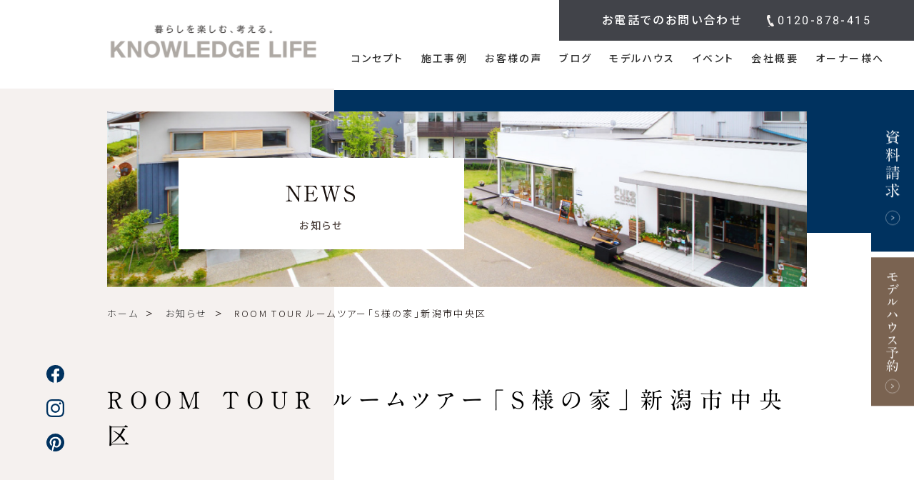

--- FILE ---
content_type: text/html; charset=UTF-8
request_url: https://www.knowledge-pure.com/movie/room-tour-%E3%83%AB%E3%83%BC%E3%83%A0%E3%83%84%E3%82%A2%E3%83%BC%E3%80%8Cs%E6%A7%98%E3%81%AE%E5%AE%B6%E3%80%8D%E6%96%B0%E6%BD%9F%E5%B8%82%E4%B8%AD%E5%A4%AE%E5%8C%BA-2/
body_size: 9246
content:
<!DOCTYPE html>
<html lang="ja"
	prefix="og: https://ogp.me/ns#" >
<head>
<meta charset="UTF-8" />
<!-- Google Tag Manager -->
<script>(function(w,d,s,l,i){w[l]=w[l]||[];w[l].push({'gtm.start':
new Date().getTime(),event:'gtm.js'});var f=d.getElementsByTagName(s)[0],
j=d.createElement(s),dl=l!='dataLayer'?'&l='+l:'';j.async=true;j.src=
'https://www.googletagmanager.com/gtm.js?id='+i+dl;f.parentNode.insertBefore(j,f);
})(window,document,'script','dataLayer','GTM-K63RP9');</script>
<!-- End Google Tag Manager -->

<script async src="https://beacon.digima.com/v2/bootstrap/d0b-V0NYR1hIRE1KTnxjcFdobHJCak93RlVIaUN1OGtVMg"></script>

<meta name="viewport" content="width=device-width" />

<link rel="preconnect" href="https://fonts.gstatic.com">
<link href="https://fonts.googleapis.com/css2?family=Noto+Sans+JP:wght@300;500&display=swap" rel="stylesheet">
<link href="https://fonts.googleapis.com/css2?family=Noto+Serif+JP:wght@400;500;600;900&display=swap" rel="stylesheet"> 
<link href="https://fonts.googleapis.com/css2?family=Roboto:wght@400;700&display=swap&text=0123456789" rel="stylesheet">

<link rel="icon" href="https://www.knowledge-pure.com/wp-content/themes/knowledge-life-corpolate/img/common/favicon.ico">
<link rel="apple-touch-icon" href="https://www.knowledge-pure.com/wp-content/themes/knowledge-life-corpolate/img/common/apple-touch-icon.png">

<meta name="robots" content="noindex" />

  
<title>ROOM TOUR  ルームツアー「S様の家」新潟市中央区 | 新潟の注文住宅｜自然素材の木の家ならナレッジライフ</title>
<meta name='robots' content='max-image-preview:large' />

<!-- All In One SEO Pack 3.7.1ob_start_detected [-1,-1] -->
<meta name="description"  content="新潟市中央区に建つオーナー様邸のルームツアー。コンパクトながらもリビングの大きな吹き抜けで開放感抜群の猫と一緒に暮らす木の家です。延床面積30坪の中で猫ちゃんと快適に暮らす様子、心地よい雰囲気をご覧ください。" />

<script type="application/ld+json" class="aioseop-schema">{}</script>
<link rel="canonical" href="https://www.knowledge-pure.com/movie/room-tour-ルームツアー「s様の家」新潟市中央区-2/" />
<meta property="og:type" content="article" />
<meta property="og:title" content="ROOM TOUR  ルームツアー「S様の家」新潟市中央区 | 新潟の注文住宅｜自然素材の木の家ならナレッジライフ" />
<meta property="og:description" content="新潟市中央区に建つオーナー様邸のルームツアー。コンパクトながらもリビングの大きな吹き抜けで開放感抜群の猫と一緒に暮らす木の家です。延床面積30坪の中で猫ちゃんと快適に暮らす様子、心地よい雰囲気をご覧ください。" />
<meta property="og:url" content="https://www.knowledge-pure.com/movie/room-tour-ルームツアー「s様の家」新潟市中央区-2/" />
<meta property="og:site_name" content="新潟の注文住宅｜自然素材の木の家ならナレッジライフ" />
<meta property="og:image" content="https://www.knowledge-pure.com/wp-content/uploads/2023/01/ナレッジライフ様no24-外観版-1024x576.jpg" />
<meta property="article:published_time" content="2022-01-27T04:56:09Z" />
<meta property="article:modified_time" content="2023-07-13T07:57:48Z" />
<meta property="og:image:secure_url" content="https://www.knowledge-pure.com/wp-content/uploads/2023/01/ナレッジライフ様no24-外観版-1024x576.jpg" />
<meta name="twitter:card" content="summary" />
<meta name="twitter:title" content="ROOM TOUR  ルームツアー「S様の家」新潟市中央区 | 新潟の注文住宅｜自然素材の木の家ならナレッジライフ" />
<meta name="twitter:description" content="新潟市中央区に建つオーナー様邸のルームツアー。コンパクトながらもリビングの大きな吹き抜けで開放感抜群の猫と一緒に暮らす木の家です。延床面積30坪の中で猫ちゃんと快適に暮らす様子、心地よい雰囲気をご覧ください。" />
<meta name="twitter:image" content="https://www.knowledge-pure.com/wp-content/uploads/2023/01/ナレッジライフ様no24-外観版-1024x576.jpg" />
<!-- All In One SEO Pack -->
<link rel='dns-prefetch' href='//webfonts.xserver.jp' />
<link rel="alternate" title="oEmbed (JSON)" type="application/json+oembed" href="https://www.knowledge-pure.com/wp-json/oembed/1.0/embed?url=https%3A%2F%2Fwww.knowledge-pure.com%2Fmovie%2Froom-tour-%25e3%2583%25ab%25e3%2583%25bc%25e3%2583%25a0%25e3%2583%2584%25e3%2582%25a2%25e3%2583%25bc%25e3%2580%258cs%25e6%25a7%2598%25e3%2581%25ae%25e5%25ae%25b6%25e3%2580%258d%25e6%2596%25b0%25e6%25bd%259f%25e5%25b8%2582%25e4%25b8%25ad%25e5%25a4%25ae%25e5%258c%25ba-2%2F" />
<link rel="alternate" title="oEmbed (XML)" type="text/xml+oembed" href="https://www.knowledge-pure.com/wp-json/oembed/1.0/embed?url=https%3A%2F%2Fwww.knowledge-pure.com%2Fmovie%2Froom-tour-%25e3%2583%25ab%25e3%2583%25bc%25e3%2583%25a0%25e3%2583%2584%25e3%2582%25a2%25e3%2583%25bc%25e3%2580%258cs%25e6%25a7%2598%25e3%2581%25ae%25e5%25ae%25b6%25e3%2580%258d%25e6%2596%25b0%25e6%25bd%259f%25e5%25b8%2582%25e4%25b8%25ad%25e5%25a4%25ae%25e5%258c%25ba-2%2F&#038;format=xml" />
<style id='wp-img-auto-sizes-contain-inline-css' type='text/css'>
img:is([sizes=auto i],[sizes^="auto," i]){contain-intrinsic-size:3000px 1500px}
/*# sourceURL=wp-img-auto-sizes-contain-inline-css */
</style>
<link rel='stylesheet' id='eo-leaflet.js-css' href='https://www.knowledge-pure.com/wp-content/plugins/event-organiser/lib/leaflet/leaflet.min.css?ver=1.4.0' type='text/css' media='all' />
<style id='eo-leaflet.js-inline-css' type='text/css'>
.leaflet-popup-close-button{box-shadow:none!important;}
/*# sourceURL=eo-leaflet.js-inline-css */
</style>
<style id='wp-emoji-styles-inline-css' type='text/css'>

	img.wp-smiley, img.emoji {
		display: inline !important;
		border: none !important;
		box-shadow: none !important;
		height: 1em !important;
		width: 1em !important;
		margin: 0 0.07em !important;
		vertical-align: -0.1em !important;
		background: none !important;
		padding: 0 !important;
	}
/*# sourceURL=wp-emoji-styles-inline-css */
</style>
<style id='wp-block-library-inline-css' type='text/css'>
:root{--wp-block-synced-color:#7a00df;--wp-block-synced-color--rgb:122,0,223;--wp-bound-block-color:var(--wp-block-synced-color);--wp-editor-canvas-background:#ddd;--wp-admin-theme-color:#007cba;--wp-admin-theme-color--rgb:0,124,186;--wp-admin-theme-color-darker-10:#006ba1;--wp-admin-theme-color-darker-10--rgb:0,107,160.5;--wp-admin-theme-color-darker-20:#005a87;--wp-admin-theme-color-darker-20--rgb:0,90,135;--wp-admin-border-width-focus:2px}@media (min-resolution:192dpi){:root{--wp-admin-border-width-focus:1.5px}}.wp-element-button{cursor:pointer}:root .has-very-light-gray-background-color{background-color:#eee}:root .has-very-dark-gray-background-color{background-color:#313131}:root .has-very-light-gray-color{color:#eee}:root .has-very-dark-gray-color{color:#313131}:root .has-vivid-green-cyan-to-vivid-cyan-blue-gradient-background{background:linear-gradient(135deg,#00d084,#0693e3)}:root .has-purple-crush-gradient-background{background:linear-gradient(135deg,#34e2e4,#4721fb 50%,#ab1dfe)}:root .has-hazy-dawn-gradient-background{background:linear-gradient(135deg,#faaca8,#dad0ec)}:root .has-subdued-olive-gradient-background{background:linear-gradient(135deg,#fafae1,#67a671)}:root .has-atomic-cream-gradient-background{background:linear-gradient(135deg,#fdd79a,#004a59)}:root .has-nightshade-gradient-background{background:linear-gradient(135deg,#330968,#31cdcf)}:root .has-midnight-gradient-background{background:linear-gradient(135deg,#020381,#2874fc)}:root{--wp--preset--font-size--normal:16px;--wp--preset--font-size--huge:42px}.has-regular-font-size{font-size:1em}.has-larger-font-size{font-size:2.625em}.has-normal-font-size{font-size:var(--wp--preset--font-size--normal)}.has-huge-font-size{font-size:var(--wp--preset--font-size--huge)}.has-text-align-center{text-align:center}.has-text-align-left{text-align:left}.has-text-align-right{text-align:right}.has-fit-text{white-space:nowrap!important}#end-resizable-editor-section{display:none}.aligncenter{clear:both}.items-justified-left{justify-content:flex-start}.items-justified-center{justify-content:center}.items-justified-right{justify-content:flex-end}.items-justified-space-between{justify-content:space-between}.screen-reader-text{border:0;clip-path:inset(50%);height:1px;margin:-1px;overflow:hidden;padding:0;position:absolute;width:1px;word-wrap:normal!important}.screen-reader-text:focus{background-color:#ddd;clip-path:none;color:#444;display:block;font-size:1em;height:auto;left:5px;line-height:normal;padding:15px 23px 14px;text-decoration:none;top:5px;width:auto;z-index:100000}html :where(.has-border-color){border-style:solid}html :where([style*=border-top-color]){border-top-style:solid}html :where([style*=border-right-color]){border-right-style:solid}html :where([style*=border-bottom-color]){border-bottom-style:solid}html :where([style*=border-left-color]){border-left-style:solid}html :where([style*=border-width]){border-style:solid}html :where([style*=border-top-width]){border-top-style:solid}html :where([style*=border-right-width]){border-right-style:solid}html :where([style*=border-bottom-width]){border-bottom-style:solid}html :where([style*=border-left-width]){border-left-style:solid}html :where(img[class*=wp-image-]){height:auto;max-width:100%}:where(figure){margin:0 0 1em}html :where(.is-position-sticky){--wp-admin--admin-bar--position-offset:var(--wp-admin--admin-bar--height,0px)}@media screen and (max-width:600px){html :where(.is-position-sticky){--wp-admin--admin-bar--position-offset:0px}}

/*# sourceURL=wp-block-library-inline-css */
</style><style id='global-styles-inline-css' type='text/css'>
:root{--wp--preset--aspect-ratio--square: 1;--wp--preset--aspect-ratio--4-3: 4/3;--wp--preset--aspect-ratio--3-4: 3/4;--wp--preset--aspect-ratio--3-2: 3/2;--wp--preset--aspect-ratio--2-3: 2/3;--wp--preset--aspect-ratio--16-9: 16/9;--wp--preset--aspect-ratio--9-16: 9/16;--wp--preset--color--black: #000000;--wp--preset--color--cyan-bluish-gray: #abb8c3;--wp--preset--color--white: #ffffff;--wp--preset--color--pale-pink: #f78da7;--wp--preset--color--vivid-red: #cf2e2e;--wp--preset--color--luminous-vivid-orange: #ff6900;--wp--preset--color--luminous-vivid-amber: #fcb900;--wp--preset--color--light-green-cyan: #7bdcb5;--wp--preset--color--vivid-green-cyan: #00d084;--wp--preset--color--pale-cyan-blue: #8ed1fc;--wp--preset--color--vivid-cyan-blue: #0693e3;--wp--preset--color--vivid-purple: #9b51e0;--wp--preset--gradient--vivid-cyan-blue-to-vivid-purple: linear-gradient(135deg,rgb(6,147,227) 0%,rgb(155,81,224) 100%);--wp--preset--gradient--light-green-cyan-to-vivid-green-cyan: linear-gradient(135deg,rgb(122,220,180) 0%,rgb(0,208,130) 100%);--wp--preset--gradient--luminous-vivid-amber-to-luminous-vivid-orange: linear-gradient(135deg,rgb(252,185,0) 0%,rgb(255,105,0) 100%);--wp--preset--gradient--luminous-vivid-orange-to-vivid-red: linear-gradient(135deg,rgb(255,105,0) 0%,rgb(207,46,46) 100%);--wp--preset--gradient--very-light-gray-to-cyan-bluish-gray: linear-gradient(135deg,rgb(238,238,238) 0%,rgb(169,184,195) 100%);--wp--preset--gradient--cool-to-warm-spectrum: linear-gradient(135deg,rgb(74,234,220) 0%,rgb(151,120,209) 20%,rgb(207,42,186) 40%,rgb(238,44,130) 60%,rgb(251,105,98) 80%,rgb(254,248,76) 100%);--wp--preset--gradient--blush-light-purple: linear-gradient(135deg,rgb(255,206,236) 0%,rgb(152,150,240) 100%);--wp--preset--gradient--blush-bordeaux: linear-gradient(135deg,rgb(254,205,165) 0%,rgb(254,45,45) 50%,rgb(107,0,62) 100%);--wp--preset--gradient--luminous-dusk: linear-gradient(135deg,rgb(255,203,112) 0%,rgb(199,81,192) 50%,rgb(65,88,208) 100%);--wp--preset--gradient--pale-ocean: linear-gradient(135deg,rgb(255,245,203) 0%,rgb(182,227,212) 50%,rgb(51,167,181) 100%);--wp--preset--gradient--electric-grass: linear-gradient(135deg,rgb(202,248,128) 0%,rgb(113,206,126) 100%);--wp--preset--gradient--midnight: linear-gradient(135deg,rgb(2,3,129) 0%,rgb(40,116,252) 100%);--wp--preset--font-size--small: 13px;--wp--preset--font-size--medium: 20px;--wp--preset--font-size--large: 36px;--wp--preset--font-size--x-large: 42px;--wp--preset--spacing--20: 0.44rem;--wp--preset--spacing--30: 0.67rem;--wp--preset--spacing--40: 1rem;--wp--preset--spacing--50: 1.5rem;--wp--preset--spacing--60: 2.25rem;--wp--preset--spacing--70: 3.38rem;--wp--preset--spacing--80: 5.06rem;--wp--preset--shadow--natural: 6px 6px 9px rgba(0, 0, 0, 0.2);--wp--preset--shadow--deep: 12px 12px 50px rgba(0, 0, 0, 0.4);--wp--preset--shadow--sharp: 6px 6px 0px rgba(0, 0, 0, 0.2);--wp--preset--shadow--outlined: 6px 6px 0px -3px rgb(255, 255, 255), 6px 6px rgb(0, 0, 0);--wp--preset--shadow--crisp: 6px 6px 0px rgb(0, 0, 0);}:where(.is-layout-flex){gap: 0.5em;}:where(.is-layout-grid){gap: 0.5em;}body .is-layout-flex{display: flex;}.is-layout-flex{flex-wrap: wrap;align-items: center;}.is-layout-flex > :is(*, div){margin: 0;}body .is-layout-grid{display: grid;}.is-layout-grid > :is(*, div){margin: 0;}:where(.wp-block-columns.is-layout-flex){gap: 2em;}:where(.wp-block-columns.is-layout-grid){gap: 2em;}:where(.wp-block-post-template.is-layout-flex){gap: 1.25em;}:where(.wp-block-post-template.is-layout-grid){gap: 1.25em;}.has-black-color{color: var(--wp--preset--color--black) !important;}.has-cyan-bluish-gray-color{color: var(--wp--preset--color--cyan-bluish-gray) !important;}.has-white-color{color: var(--wp--preset--color--white) !important;}.has-pale-pink-color{color: var(--wp--preset--color--pale-pink) !important;}.has-vivid-red-color{color: var(--wp--preset--color--vivid-red) !important;}.has-luminous-vivid-orange-color{color: var(--wp--preset--color--luminous-vivid-orange) !important;}.has-luminous-vivid-amber-color{color: var(--wp--preset--color--luminous-vivid-amber) !important;}.has-light-green-cyan-color{color: var(--wp--preset--color--light-green-cyan) !important;}.has-vivid-green-cyan-color{color: var(--wp--preset--color--vivid-green-cyan) !important;}.has-pale-cyan-blue-color{color: var(--wp--preset--color--pale-cyan-blue) !important;}.has-vivid-cyan-blue-color{color: var(--wp--preset--color--vivid-cyan-blue) !important;}.has-vivid-purple-color{color: var(--wp--preset--color--vivid-purple) !important;}.has-black-background-color{background-color: var(--wp--preset--color--black) !important;}.has-cyan-bluish-gray-background-color{background-color: var(--wp--preset--color--cyan-bluish-gray) !important;}.has-white-background-color{background-color: var(--wp--preset--color--white) !important;}.has-pale-pink-background-color{background-color: var(--wp--preset--color--pale-pink) !important;}.has-vivid-red-background-color{background-color: var(--wp--preset--color--vivid-red) !important;}.has-luminous-vivid-orange-background-color{background-color: var(--wp--preset--color--luminous-vivid-orange) !important;}.has-luminous-vivid-amber-background-color{background-color: var(--wp--preset--color--luminous-vivid-amber) !important;}.has-light-green-cyan-background-color{background-color: var(--wp--preset--color--light-green-cyan) !important;}.has-vivid-green-cyan-background-color{background-color: var(--wp--preset--color--vivid-green-cyan) !important;}.has-pale-cyan-blue-background-color{background-color: var(--wp--preset--color--pale-cyan-blue) !important;}.has-vivid-cyan-blue-background-color{background-color: var(--wp--preset--color--vivid-cyan-blue) !important;}.has-vivid-purple-background-color{background-color: var(--wp--preset--color--vivid-purple) !important;}.has-black-border-color{border-color: var(--wp--preset--color--black) !important;}.has-cyan-bluish-gray-border-color{border-color: var(--wp--preset--color--cyan-bluish-gray) !important;}.has-white-border-color{border-color: var(--wp--preset--color--white) !important;}.has-pale-pink-border-color{border-color: var(--wp--preset--color--pale-pink) !important;}.has-vivid-red-border-color{border-color: var(--wp--preset--color--vivid-red) !important;}.has-luminous-vivid-orange-border-color{border-color: var(--wp--preset--color--luminous-vivid-orange) !important;}.has-luminous-vivid-amber-border-color{border-color: var(--wp--preset--color--luminous-vivid-amber) !important;}.has-light-green-cyan-border-color{border-color: var(--wp--preset--color--light-green-cyan) !important;}.has-vivid-green-cyan-border-color{border-color: var(--wp--preset--color--vivid-green-cyan) !important;}.has-pale-cyan-blue-border-color{border-color: var(--wp--preset--color--pale-cyan-blue) !important;}.has-vivid-cyan-blue-border-color{border-color: var(--wp--preset--color--vivid-cyan-blue) !important;}.has-vivid-purple-border-color{border-color: var(--wp--preset--color--vivid-purple) !important;}.has-vivid-cyan-blue-to-vivid-purple-gradient-background{background: var(--wp--preset--gradient--vivid-cyan-blue-to-vivid-purple) !important;}.has-light-green-cyan-to-vivid-green-cyan-gradient-background{background: var(--wp--preset--gradient--light-green-cyan-to-vivid-green-cyan) !important;}.has-luminous-vivid-amber-to-luminous-vivid-orange-gradient-background{background: var(--wp--preset--gradient--luminous-vivid-amber-to-luminous-vivid-orange) !important;}.has-luminous-vivid-orange-to-vivid-red-gradient-background{background: var(--wp--preset--gradient--luminous-vivid-orange-to-vivid-red) !important;}.has-very-light-gray-to-cyan-bluish-gray-gradient-background{background: var(--wp--preset--gradient--very-light-gray-to-cyan-bluish-gray) !important;}.has-cool-to-warm-spectrum-gradient-background{background: var(--wp--preset--gradient--cool-to-warm-spectrum) !important;}.has-blush-light-purple-gradient-background{background: var(--wp--preset--gradient--blush-light-purple) !important;}.has-blush-bordeaux-gradient-background{background: var(--wp--preset--gradient--blush-bordeaux) !important;}.has-luminous-dusk-gradient-background{background: var(--wp--preset--gradient--luminous-dusk) !important;}.has-pale-ocean-gradient-background{background: var(--wp--preset--gradient--pale-ocean) !important;}.has-electric-grass-gradient-background{background: var(--wp--preset--gradient--electric-grass) !important;}.has-midnight-gradient-background{background: var(--wp--preset--gradient--midnight) !important;}.has-small-font-size{font-size: var(--wp--preset--font-size--small) !important;}.has-medium-font-size{font-size: var(--wp--preset--font-size--medium) !important;}.has-large-font-size{font-size: var(--wp--preset--font-size--large) !important;}.has-x-large-font-size{font-size: var(--wp--preset--font-size--x-large) !important;}
/*# sourceURL=global-styles-inline-css */
</style>

<style id='classic-theme-styles-inline-css' type='text/css'>
/*! This file is auto-generated */
.wp-block-button__link{color:#fff;background-color:#32373c;border-radius:9999px;box-shadow:none;text-decoration:none;padding:calc(.667em + 2px) calc(1.333em + 2px);font-size:1.125em}.wp-block-file__button{background:#32373c;color:#fff;text-decoration:none}
/*# sourceURL=/wp-includes/css/classic-themes.min.css */
</style>
<link rel='stylesheet' id='wp-components-css' href='https://www.knowledge-pure.com/wp-includes/css/dist/components/style.min.css?ver=6.9' type='text/css' media='all' />
<link rel='stylesheet' id='wp-preferences-css' href='https://www.knowledge-pure.com/wp-includes/css/dist/preferences/style.min.css?ver=6.9' type='text/css' media='all' />
<link rel='stylesheet' id='wp-block-editor-css' href='https://www.knowledge-pure.com/wp-includes/css/dist/block-editor/style.min.css?ver=6.9' type='text/css' media='all' />
<link rel='stylesheet' id='wp-reusable-blocks-css' href='https://www.knowledge-pure.com/wp-includes/css/dist/reusable-blocks/style.min.css?ver=6.9' type='text/css' media='all' />
<link rel='stylesheet' id='wp-patterns-css' href='https://www.knowledge-pure.com/wp-includes/css/dist/patterns/style.min.css?ver=6.9' type='text/css' media='all' />
<link rel='stylesheet' id='wp-editor-css' href='https://www.knowledge-pure.com/wp-includes/css/dist/editor/style.min.css?ver=6.9' type='text/css' media='all' />
<link rel='stylesheet' id='kona-style-css-css' href='https://www.knowledge-pure.com/wp-content/plugins/kona-instagram-feed-for-gutenberg/dist/blocks.style.build.css?ver=6.9' type='text/css' media='all' />
<link rel='stylesheet' id='liquid-blocks-css' href='https://www.knowledge-pure.com/wp-content/plugins/liquid-blocks/css/block.css?ver=1.1.0' type='text/css' media='all' />
<link rel='stylesheet' id='swiperCSS-css' href='https://www.knowledge-pure.com/wp-content/themes/knowledge-life-corpolate/css/swiper.min.css?ver=6.9' type='text/css' media='all' />
<link rel='stylesheet' id='lity-css' href='https://www.knowledge-pure.com/wp-content/themes/knowledge-life-corpolate/css/lity.min.css?ver=6.9' type='text/css' media='all' />
<link rel='stylesheet' id='main-css' href='https://www.knowledge-pure.com/wp-content/themes/knowledge-life-corpolate/css/style.css?ver=231222065002' type='text/css' media='all' />
<link rel='stylesheet' id='add-css' href='https://www.knowledge-pure.com/wp-content/themes/knowledge-life-corpolate/css/add.css?ver=240809005639' type='text/css' media='all' />
<script type='text/template' id='tmpl-eo-booking-form-gateway-paypal'><div id="eo-booking-form-gateway-paypal-errors" class="eo-booking-form-field-errors" role="alert"></div>

<button class="eo-booking-form-paynow" id="eo-booking-form-paynow-paypal">
    Pay with PayPal</button>
<span class="eo-booking-form-waiting"></span></script>
<script type='text/template' id='tmpl-eo-booking-form-gateway-offline'><div class="eo-booking-form-offline-instructions">
    </div>

<div id="eo-booking-form-gateway-offline-errors" class="eo-booking-form-field-errors" role="alert"></div>

<button class="eo-booking-form-paynow" id="eo-booking-form-paynow-offline">
    Pay offline</button>
<span class="eo-booking-form-waiting"></span></script>
<script type="text/javascript" src="https://www.knowledge-pure.com/wp-content/themes/knowledge-life-corpolate/js/jquery.min.js?ver=6.9" id="jquery-js"></script>
<script type="text/javascript" src="//webfonts.xserver.jp/js/xserver.js?ver=1.2.1" id="typesquare_std-js"></script>
<script type="text/javascript" src="https://www.knowledge-pure.com/wp-content/themes/knowledge-life-corpolate/js/swiper.min.js?ver=6.9" id="swiper-js"></script>
<script type="text/javascript" src="https://www.knowledge-pure.com/wp-content/themes/knowledge-life-corpolate/js/lity.min.js?ver=6.9" id="lity-js"></script>
<link rel="https://api.w.org/" href="https://www.knowledge-pure.com/wp-json/" /><link rel="alternate" title="JSON" type="application/json" href="https://www.knowledge-pure.com/wp-json/wp/v2/movie/12150" /><link rel="EditURI" type="application/rsd+xml" title="RSD" href="https://www.knowledge-pure.com/xmlrpc.php?rsd" />
<link rel='shortlink' href='https://www.knowledge-pure.com/?p=12150' />
</head>
<body class="wp-singular movie-template-default single single-movie postid-12150 wp-theme-knowledge-life-corpolate">
<!-- Google Tag Manager (noscript) -->
<noscript><iframe src="https://www.googletagmanager.com/ns.html?id=GTM-K63RP9"
height="0" width="0" style="display:none;visibility:hidden"></iframe></noscript>
<!-- End Google Tag Manager (noscript) -->

<header>
  <div class="header_wrap">
    <div class="row">
            <div class="logo"><a href="https://www.knowledge-pure.com"><img src="https://www.knowledge-pure.com/wp-content/themes/knowledge-life-corpolate/img/common/logo.svg" alt="暮らしを楽しむ、考える。KNOWLEDGE LIFE"></a></div>
            <ul>
        <li><a href="/concept">コンセプト</a></li>
        <li class="sp"><a href="/movie">動画コンテンツ</a></li>
        <li><a href="/work">施工事例</a></li>
        <li><a href="/voice">お客様の声</a></li>
        <li><a href="/blog">ブログ</a></li>
        <li><a href="/modelhouse">モデルハウス</a></li>
        <li><a href="/events/event/">イベント</a></li>
        <li><a href="/company">会社概要</a></li>
        <li><a href="/family">オーナー様へ</a></li>
        <li>
          <ul>
  <li><a href="https://www.facebook.com/knowledgelife.niigata/" target="_blank" rel="noopener"><img src="https://www.knowledge-pure.com/wp-content/themes/knowledge-life-corpolate/img/common/icon-sns-fb.svg" alt="facebook"></a></li>
  <li><a href="https://www.instagram.com/knowledgelife_niigata/" target="_blank" rel="noopener"><img src="https://www.knowledge-pure.com/wp-content/themes/knowledge-life-corpolate/img/common/icon-sns-insta.svg" alt="Instagram"></a></li>
  <!-- <li><a href="https://line.me/R/ti/p/%40cyc9567w" target="_blank" rel="noopener"><img src="https://www.knowledge-pure.com/wp-content/themes/knowledge-life-corpolate/img/common/icon-sns-line.svg" alt="LINE"></a></li> -->
  <li><a href="https://www.pinterest.jp/klginfo/" target="_blank" rel="noopener"><img src="https://www.knowledge-pure.com/wp-content/themes/knowledge-life-corpolate/img/common/icon-sns-pint.svg" alt="Pinterest"></a></li>
</ul>
        </li>
      </ul>
      <div class="sp_tel">
        <a href="tel:0120-878-415"><img src="https://www.knowledge-pure.com/wp-content/themes/knowledge-life-corpolate/img/common/icon-tel02.svg" alt="TEL:0120-878-415"/></a>
      </div>
      <div class="humb">
        <span></span>
        <span></span>
        <span></span>
      </div>
    </div>
    <div class="tel">
      <p>お電話でのお問い合わせ</p>
      <a href="tel:0120-878-415">0120-878-415</a>
    </div>
  </div>
</header>
<main class="sub single-voice">
    <div class="sub_mv">
    <h1 class="page_title">NEWS<span>お知らせ</span></h1>
    <img src="https://www.knowledge-pure.com/wp-content/themes/knowledge-life-corpolate/img/modelhouse/sub_mv.jpg" alt="">  
  </div>
<div class="breadclumnbs">
  <ol>
    <li><a href="https://www.knowledge-pure.com">ホーム</a></li>
                  <li><a href="https://www.knowledge-pure.com/news/">お知らせ</a></li>
                        <li><span>ROOM TOUR  ルームツアー「S様の家」新潟市中央区</span></li>
            </ol>
</div><h1 class="blog_title">ROOM TOUR  ルームツアー「S様の家」新潟市中央区</h1>
<div class="entryContent"></div></main>



<div class="footer_contact">
  <div class="title"><span>CONTACT</span>お問い合わせ</div>
  <div class="block">
    <div class="box">
      <a href="https://www.knowledge-pure.com/contact">
        <img src="https://www.knowledge-pure.com/wp-content/themes/knowledge-life-corpolate/img/footer/img-01.jpg" alt="資料請求・お問い合わせ背景画像">
        <div class="inner">
          <div class="icon"><img src="https://www.knowledge-pure.com/wp-content/themes/knowledge-life-corpolate/img/common/icon-mail.svg" alt="メールのアイコン"></div>
          <p><span>資料請求・住宅相談</span><img src="https://www.knowledge-pure.com/wp-content/themes/knowledge-life-corpolate/img/common/icon-btn-01.svg" alt=""></p>
        </div>
      </a>
    </div>
    <div class="box">
      <a href="tel:0120-878-415">
        <img src="https://www.knowledge-pure.com/wp-content/themes/knowledge-life-corpolate/img/footer/img-02.jpg" alt="お電話でのお問い合わせ背景">
        <div class="inner">
          <div class="icon"><img src="https://www.knowledge-pure.com/wp-content/themes/knowledge-life-corpolate/img/common/icon-tel.svg" alt="電話のアイコン"></div>
          <p><span>お電話でのお問い合わせ</span></p>
          <p class="tel">0120-878-415</p>
        </div>
      </a>
    </div>
  </div>
</div>

<footer>
  <div class="footer_sitemap">
    <div class="wrap">
      <ul class="pc">
        <li><a href="/">HOME</a></li>
        <li><a href="/news">NEWS</a></li>
        <li><a href="/sns">公式SNS</a></li>
        <li><a href="/blog">公式BLOG</a></li>
      </ul>
      <ul class="pc">
        <li><a href="/concept"><span>CONCEPT</span>ナレッジライフの家づくり</a></li>
        <li><a href="/movie"><span>MOVIE</span>動画コンテンツ</a></li>
        <li><a href="/work"><span>WORKS</span>施工事例</a></li>
        <li><a href="/voice"><span>VOICE</span>お客様の声</a></li>
        <li><a href="/lineup"><span>LINE UP</span>ナレッジライフのつくる家</a></li>
        <li><a href="/modelhouse"><span>MODEL HOUSE</span>モデルハウス</a></li>
        <li><a href="/events/event/"><span>EVENT</span>イベント情報</a></li>
        <li><a href="/company"><span>ABOUT</span>会社概要</a></li>
        <li><a href="/recruit"><span>RECRUIT</span>採用情報</a></li>
      </ul>
      <ul>
        <li class="pc"><a href="/online">オンライン相談会</a></li>
        <li><a href="/beginner">はじめての方へ</a></li>
        <li><a href="/family">ナレッジライフファミリー</a></li>
        <li><a href="/contact">資料請求・住宅相談</a></li>
        <li><a href="/privacy">プライバシーポリシー</a></li>
        <li><a href="/sitemap">サイトマップ</a></li>
      </ul>
    </div>
    <div class="wrap sp">
      <div class="wrap_sns">
        <ul>
  <li><a href="https://www.facebook.com/knowledgelife.niigata/" target="_blank" rel="noopener"><img src="https://www.knowledge-pure.com/wp-content/themes/knowledge-life-corpolate/img/common/icon-sns-fb.svg" alt="facebook"></a></li>
  <li><a href="https://www.instagram.com/knowledgelife_niigata/" target="_blank" rel="noopener"><img src="https://www.knowledge-pure.com/wp-content/themes/knowledge-life-corpolate/img/common/icon-sns-insta.svg" alt="Instagram"></a></li>
  <!-- <li><a href="https://line.me/R/ti/p/%40cyc9567w" target="_blank" rel="noopener"><img src="https://www.knowledge-pure.com/wp-content/themes/knowledge-life-corpolate/img/common/icon-sns-line.svg" alt="LINE"></a></li> -->
  <li><a href="https://www.pinterest.jp/klginfo/" target="_blank" rel="noopener"><img src="https://www.knowledge-pure.com/wp-content/themes/knowledge-life-corpolate/img/common/icon-sns-pint.svg" alt="Pinterest"></a></li>
</ul>
      </div>
    </div>
  </div>

  <div class="footer_about">
    <div class="logo"><a href="https://www.knowledge-pure.com"><img src="https://www.knowledge-pure.com/wp-content/themes/knowledge-life-corpolate/img/common/logo.svg" alt="暮らしを楽しむ、考える。KNOWLEDGE LIFE"></a></div>
    <div class="footer_box">
      <b>本社(新潟)</b>
      <p>〒950-1102　<br class="sp">新潟市西区善久760-1<br>フリーダイヤル / <a href="tel:0120-878-415">0120-878-415</a><br>TEL / <a href="tel:025-211-8505">025-211-8505</a><br>FAX / 025-211-8513<!--<br>営業時間 / 10時～18時--></p>
    </div>
  </div>

  <div class="footer_copyright"><p>Copyright c knowledgeLife. All Rights Reserved.</p></div>
</footer>

<!-- fix contents -->
<div class="sp_fixBtn">
  <a href="https://www.knowledge-pure.com/contact/"><img src="https://www.knowledge-pure.com/wp-content/themes/knowledge-life-corpolate/img/common/bnr_sp-fixed-001.svg" width="430" height="63" alt="お問い合わせ"/></a>
  <a href="https://www.knowledge-pure.com/events/event/"><img src="https://www.knowledge-pure.com/wp-content/themes/knowledge-life-corpolate/img/common/bnr_sp-fixed-002.svg" width="430" height="63" alt="モデルハウス予約"/></a>
</div>

<div class="pc_fixBtn">
  <ul>
    <li><a href="/contact/"><img src="https://www.knowledge-pure.com/wp-content/themes/knowledge-life-corpolate/img/common/bnr_side-001.svg" alt="お問い合わせ"></a></li>
    <li><a href="/events/event/"><img src="https://www.knowledge-pure.com/wp-content/themes/knowledge-life-corpolate/img/common/bnr_side-002.svg" alt="モデルハウス予約"></a></li>
  </ul>
</div>

<div class="pc_fixSns">
  <ul>
  <li><a href="https://www.facebook.com/knowledgelife.niigata/" target="_blank" rel="noopener"><img src="https://www.knowledge-pure.com/wp-content/themes/knowledge-life-corpolate/img/common/icon-sns-fb.svg" alt="facebook"></a></li>
  <li><a href="https://www.instagram.com/knowledgelife_niigata/" target="_blank" rel="noopener"><img src="https://www.knowledge-pure.com/wp-content/themes/knowledge-life-corpolate/img/common/icon-sns-insta.svg" alt="Instagram"></a></li>
  <!-- <li><a href="https://line.me/R/ti/p/%40cyc9567w" target="_blank" rel="noopener"><img src="https://www.knowledge-pure.com/wp-content/themes/knowledge-life-corpolate/img/common/icon-sns-line.svg" alt="LINE"></a></li> -->
  <li><a href="https://www.pinterest.jp/klginfo/" target="_blank" rel="noopener"><img src="https://www.knowledge-pure.com/wp-content/themes/knowledge-life-corpolate/img/common/icon-sns-pint.svg" alt="Pinterest"></a></li>
</ul>
</div>

<script type="speculationrules">
{"prefetch":[{"source":"document","where":{"and":[{"href_matches":"/*"},{"not":{"href_matches":["/wp-*.php","/wp-admin/*","/wp-content/uploads/*","/wp-content/*","/wp-content/plugins/*","/wp-content/themes/knowledge-life-corpolate/*","/*\\?(.+)"]}},{"not":{"selector_matches":"a[rel~=\"nofollow\"]"}},{"not":{"selector_matches":".no-prefetch, .no-prefetch a"}}]},"eagerness":"conservative"}]}
</script>
<script type="text/javascript" src="https://www.knowledge-pure.com/wp-content/themes/knowledge-life-corpolate/js/ofi.min.js?ver=6.9" id="ofi-js"></script>
<script type="text/javascript" src="https://www.knowledge-pure.com/wp-content/themes/knowledge-life-corpolate/js/script.js?ver=6.9" id="original_script-js"></script>
<script type="text/javascript" id="boxzilla-js-extra">
/* <![CDATA[ */
var boxzilla_options = {"testMode":"","boxes":[]};
//# sourceURL=boxzilla-js-extra
/* ]]> */
</script>
<script type="text/javascript" src="https://www.knowledge-pure.com/wp-content/plugins/boxzilla/assets/js/script.min.js?ver=3.2.25" id="boxzilla-js"></script>
<script id="wp-emoji-settings" type="application/json">
{"baseUrl":"https://s.w.org/images/core/emoji/17.0.2/72x72/","ext":".png","svgUrl":"https://s.w.org/images/core/emoji/17.0.2/svg/","svgExt":".svg","source":{"concatemoji":"https://www.knowledge-pure.com/wp-includes/js/wp-emoji-release.min.js?ver=6.9"}}
</script>
<script type="module">
/* <![CDATA[ */
/*! This file is auto-generated */
const a=JSON.parse(document.getElementById("wp-emoji-settings").textContent),o=(window._wpemojiSettings=a,"wpEmojiSettingsSupports"),s=["flag","emoji"];function i(e){try{var t={supportTests:e,timestamp:(new Date).valueOf()};sessionStorage.setItem(o,JSON.stringify(t))}catch(e){}}function c(e,t,n){e.clearRect(0,0,e.canvas.width,e.canvas.height),e.fillText(t,0,0);t=new Uint32Array(e.getImageData(0,0,e.canvas.width,e.canvas.height).data);e.clearRect(0,0,e.canvas.width,e.canvas.height),e.fillText(n,0,0);const a=new Uint32Array(e.getImageData(0,0,e.canvas.width,e.canvas.height).data);return t.every((e,t)=>e===a[t])}function p(e,t){e.clearRect(0,0,e.canvas.width,e.canvas.height),e.fillText(t,0,0);var n=e.getImageData(16,16,1,1);for(let e=0;e<n.data.length;e++)if(0!==n.data[e])return!1;return!0}function u(e,t,n,a){switch(t){case"flag":return n(e,"\ud83c\udff3\ufe0f\u200d\u26a7\ufe0f","\ud83c\udff3\ufe0f\u200b\u26a7\ufe0f")?!1:!n(e,"\ud83c\udde8\ud83c\uddf6","\ud83c\udde8\u200b\ud83c\uddf6")&&!n(e,"\ud83c\udff4\udb40\udc67\udb40\udc62\udb40\udc65\udb40\udc6e\udb40\udc67\udb40\udc7f","\ud83c\udff4\u200b\udb40\udc67\u200b\udb40\udc62\u200b\udb40\udc65\u200b\udb40\udc6e\u200b\udb40\udc67\u200b\udb40\udc7f");case"emoji":return!a(e,"\ud83e\u1fac8")}return!1}function f(e,t,n,a){let r;const o=(r="undefined"!=typeof WorkerGlobalScope&&self instanceof WorkerGlobalScope?new OffscreenCanvas(300,150):document.createElement("canvas")).getContext("2d",{willReadFrequently:!0}),s=(o.textBaseline="top",o.font="600 32px Arial",{});return e.forEach(e=>{s[e]=t(o,e,n,a)}),s}function r(e){var t=document.createElement("script");t.src=e,t.defer=!0,document.head.appendChild(t)}a.supports={everything:!0,everythingExceptFlag:!0},new Promise(t=>{let n=function(){try{var e=JSON.parse(sessionStorage.getItem(o));if("object"==typeof e&&"number"==typeof e.timestamp&&(new Date).valueOf()<e.timestamp+604800&&"object"==typeof e.supportTests)return e.supportTests}catch(e){}return null}();if(!n){if("undefined"!=typeof Worker&&"undefined"!=typeof OffscreenCanvas&&"undefined"!=typeof URL&&URL.createObjectURL&&"undefined"!=typeof Blob)try{var e="postMessage("+f.toString()+"("+[JSON.stringify(s),u.toString(),c.toString(),p.toString()].join(",")+"));",a=new Blob([e],{type:"text/javascript"});const r=new Worker(URL.createObjectURL(a),{name:"wpTestEmojiSupports"});return void(r.onmessage=e=>{i(n=e.data),r.terminate(),t(n)})}catch(e){}i(n=f(s,u,c,p))}t(n)}).then(e=>{for(const n in e)a.supports[n]=e[n],a.supports.everything=a.supports.everything&&a.supports[n],"flag"!==n&&(a.supports.everythingExceptFlag=a.supports.everythingExceptFlag&&a.supports[n]);var t;a.supports.everythingExceptFlag=a.supports.everythingExceptFlag&&!a.supports.flag,a.supports.everything||((t=a.source||{}).concatemoji?r(t.concatemoji):t.wpemoji&&t.twemoji&&(r(t.twemoji),r(t.wpemoji)))});
//# sourceURL=https://www.knowledge-pure.com/wp-includes/js/wp-emoji-loader.min.js
/* ]]> */
</script>
</body>
</html>

--- FILE ---
content_type: text/css
request_url: https://www.knowledge-pure.com/wp-content/themes/knowledge-life-corpolate/css/style.css?ver=231222065002
body_size: 20397
content:
@charset "UTF-8";abbr,address,article,aside,audio,b,blockquote,body,canvas,caption,cite,code,dd,del,details,dfn,div,dl,dt,em,fieldset,figcaption,figure,footer,form,h1,h2,h3,h4,h5,h6,header,hgroup,html,i,iframe,img,ins,kbd,label,legend,li,mark,menu,nav,object,ol,p,pre,q,samp,section,small,span,strong,sub,summary,sup,table,tbody,td,tfoot,th,thead,time,tr,ul,var,video{margin:0;padding:0;border:0;outline:0;font-size:100%;vertical-align:baseline;background:0 0}body{line-height:1}article,aside,details,figcaption,figure,footer,header,hgroup,menu,nav,section{display:block}nav ul{list-style:none}blockquote,q{quotes:none}blockquote:after,blockquote:before,q:after,q:before{content:'';content:none}a{margin:0;padding:0;font-size:100%;vertical-align:baseline;background:0 0}ins{background-color:#ff9;color:#000;text-decoration:none}mark{background-color:#ff9;color:#000;font-style:italic;font-weight:700}del{text-decoration:line-through}abbr[title],dfn[title]{border-bottom:1px dotted;cursor:help}table{border-collapse:collapse;border-spacing:0}hr{display:block;height:1px;border:0;border-top:1px solid #ccc;margin:1em 0;padding:0}input,select{vertical-align:middle}@media (max-width:768px){.pc{display:none!important}}.sp{display:none!important}@media (max-width:768px){.sp{display:block!important}}.sp-flex{display:none!important}@media (max-width:768px){.sp-flex{display:-webkit-box!important;display:-ms-flexbox!important;display:flex!important}}.sp-inline{display:none!important}@media (max-width:768px){.sp-inline{display:inline!important}}html{height:100%;font-size:62.5%}body,html{font-family:"游ゴシック体",YuGothic,"游ゴシック","Yu Gothic","メイリオ","Hiragino Kaku Gothic ProN","Hiragino Sans",sans-serif;font-weight:300;min-width:1240px;-webkit-font-feature-settings:"palt" 1;font-feature-settings:"palt" 1;color:#160e0b;letter-spacing:.15em}@media (max-width:768px){body,html{min-width:0}}body{font-size:16px;font-size:1.6rem;font-family:Roboto,'Noto Sans JP',sans-serif;line-height:1.7;-webkit-box-sizing:border-box;box-sizing:border-box;word-break:break-all;background:#f5f1ef;background:-webkit-gradient(linear,left top,right top,color-stop(36.6%,#f5f1ef),color-stop(36.6%,#fff),color-stop(36.6%,#fff));background:linear-gradient(90deg,#f5f1ef 36.6%,#fff 36.6%,#fff 36.6%)}@media (max-width:768px){body{font-size:14px;font-size:1.4rem;background:#fff}}header,main{display:block;padding-left:150px;-webkit-box-sizing:border-box;box-sizing:border-box}@media (max-width:768px){header,main{padding-left:0}}@media (max-width:768px){main{padding:0 5%}}@media (max-width:768px){main.index{padding-left:0;padding-right:0}}ul{padding:0;margin:0}li{list-style-type:none}img{max-width:100%;height:auto}a{color:#2e2e2e;text-decoration:none;display:block;-webkit-transition:opacity .25s linear;transition:opacity .25s linear}a:hover{color:#2e2e2e;opacity:.7}.row{display:-webkit-box;display:-ms-flexbox;display:flex;-ms-flex-wrap:wrap;flex-wrap:wrap}@media (max-width:768px){.row{display:block}}.title{text-align:center;font-size:14px;font-weight:400;letter-spacing:4px;color:#695952}@media (max-width:768px){.title{font-size:12px}}.title span{font-family:"A1明朝",'Noto Serif JP',"游明朝",'Yu mincho',sans-serif;font-size:30px;letter-spacing:6px;line-height:1;display:block;margin-bottom:20px;color:#160e0b}@media (max-width:768px){.title span{font-size:24px;letter-spacing:3px;margin-bottom:10px}}.title+.title_read{color:#695952;margin:5em auto 70px;text-align:center;font-size:14px;font-weight:400;letter-spacing:4px;line-height:1.8em;font-family:"A1明朝",'Noto Serif JP',"游明朝",'Yu mincho',sans-serif;position:relative}@media (max-width:768px){.title+.title_read{margin:5em auto 1em}}.title+.title_read::before{content:'';display:block;width:40px;height:1px;background:rgba(105,89,82,.25);position:absolute;top:-2.5em;left:50%;-webkit-transform:translateX(-50%);transform:translateX(-50%)}.contents_wrap{margin-top:100px}@media (max-width:768px){.contents_wrap{margin-top:40px}}.contents_wrap.work .box{background-color:#414349;color:#fff}.contents_wrap.voice .box{background-color:#4f433e;color:#fff}.contents_block{width:calc(50% - 25px);margin-right:50px;margin-bottom:50px;-ms-flex-item-align:stretch;align-self:stretch}@media (max-width:768px){.contents_block{width:100%;margin-right:10px;margin-bottom:10px}}.contents_block>a{display:-webkit-box;display:-ms-flexbox;display:flex;-webkit-box-orient:vertical;-webkit-box-direction:normal;-ms-flex-direction:column;flex-direction:column;height:100%}.contents_block:nth-of-type(2n){margin-right:0}.contents_block .img{width:100%;position:relative}.contents_block .img:before{content:"";display:block;padding-top:52.2%}.contents_block .img img{display:block;width:100%;height:100%;-o-object-fit:cover;object-fit:cover;font-family:'object-fit:cover;';position:absolute;top:0;left:0}.contents_block .box{padding:35px;position:relative;font-weight:500;display:-webkit-box;display:-ms-flexbox;display:flex;-webkit-box-orient:vertical;-webkit-box-direction:normal;-ms-flex-direction:column;flex-direction:column;-webkit-box-pack:justify;-ms-flex-pack:justify;justify-content:space-between;height:100%}@media (max-width:768px){.contents_block .box{padding:10px 20px 20px}}.contents_block .box .box_bottom{margin-top:auto;margin-bottom:0}.contents_block .box:before{content:"";background-image:url(../img/common/icon-btn-01.svg);display:block;width:75px;height:75px;position:absolute;bottom:30px;right:30px}@media (max-width:1400px){.contents_block .box:before{width:35px;height:35px;bottom:20px;right:20px}}.contents_block .box p{font-family:"A1明朝",'Noto Serif JP',"游明朝",'Yu mincho',sans-serif;font-size:22px;line-height:1.45}@media (max-width:1400px){.contents_block .box p{font-size:20px}}@media (max-width:768px){.contents_block .box p{font-size:18px}}.contents_block .box h3{font-size:22px;font-weight:300;line-height:1.5;letter-spacing:5px;margin-top:40px;padding-right:200px;white-space:nowrap;overflow:hidden;text-overflow:ellipsis}@media (max-width:1400px){.contents_block .box h3{font-size:20px;margin-top:15px}}@media (max-width:768px){.contents_block .box h3{font-size:18px;padding-right:0;width:calc(100% - 40px)}}.contents_block .box .date{position:absolute;right:120px;bottom:40px}@media (max-width:1400px){.contents_block .box .date{right:90px}}@media (max-width:768px){.contents_block .box .date{position:static;margin-top:15px}}.contents_block .box .date span{font-size:16px;font-weight:100}.blog_wrap{display:-webkit-box;display:-ms-flexbox;display:flex;-ms-flex-wrap:wrap;flex-wrap:wrap}@media (max-width:768px){.blog_wrap{display:block}}.blog_contents{width:calc(33.33333% - 16.66667px);margin-right:25px;margin-bottom:25px;-webkit-box-sizing:border-box;box-sizing:border-box;display:-webkit-box;display:-ms-flexbox;display:flex}.blog_contents:nth-of-type(3n){margin-right:0}@media (max-width:768px){.blog_contents{width:100%;margin-bottom:50px}}.blog_contents>a{-ms-flex-item-align:stretch;align-self:stretch}.blog_contents a{display:-webkit-box;display:-ms-flexbox;display:flex;-webkit-box-orient:vertical;-webkit-box-direction:normal;-ms-flex-direction:column;flex-direction:column;-webkit-box-pack:stetch;-ms-flex-pack:stetch;justify-content:stetch;width:100%}.blog_contents a .img{position:relative;overflow:hidden;height:200px;-ms-flex-item-align:stretch;align-self:stretch}.blog_contents a .img:before{content:"";display:block;padding-top:57%}.blog_contents a .img img{display:block;width:100%;height:100%;-o-object-fit:cover;object-fit:cover;font-family:'object-fit: cover;';position:absolute;top:50%;left:50%;-webkit-transform:translate(-50%,-50%);transform:translate(-50%,-50%)}.blog_contents a .blog_info{padding:0 12px 12px;display:-webkit-box;display:-ms-flexbox;display:flex;-webkit-box-orient:vertical;-webkit-box-direction:normal;-ms-flex-direction:column;flex-direction:column;-webkit-box-pack:justify;-ms-flex-pack:justify;justify-content:space-between;-ms-flex-item-align:stretch;align-self:stretch;height:100%}@media (max-width:768px){.blog_contents a .blog_info{height:auto}}.blog_contents a .blog_info .blog_title{font-family:"A1明朝",'Noto Serif JP',"游明朝",'Yu mincho',sans-serif;font-size:18px;line-height:1.5;margin-top:20px;-ms-flex-item-align:stretch;align-self:stretch;display:-webkit-box;overflow:hidden;-webkit-line-clamp:2;-webkit-box-orient:vertical}.blog_contents a .blog_info .blog_tag{margin-top:30px}.blog_contents a .blog_info .blog_tag ul{display:-webkit-box;display:-ms-flexbox;display:flex;-webkit-box-pack:end;-ms-flex-pack:end;justify-content:flex-end;-ms-flex-wrap:wrap;flex-wrap:wrap}.blog_contents a .blog_info .blog_tag ul li{background-color:#00325f;color:#fff;font-size:12px;letter-spacing:.5px;margin-left:10px;margin-bottom:10px;padding:5px 30px}.blog_contents a .blog_info .blog_foot{font-family:"A1明朝",'Noto Serif JP',"游明朝",'Yu mincho',sans-serif;font-size:16px;font-size:clamp(14px,1.6vw,16px);-webkit-font-feature-settings:"palt";font-feature-settings:"palt";display:-webkit-box;display:-ms-flexbox;display:flex;-webkit-box-pack:end;-ms-flex-pack:end;justify-content:flex-end;margin-top:25px}@media (max-width:1400px){.blog_contents a .blog_info .blog_foot{letter-spacing:.06em}}.blog_contents a .blog_info .blog_foot .author{margin-left:10px;padding-left:10px;padding-right:60px;border-left:1px solid #160e0b;position:relative}.blog_contents a .blog_info .blog_foot .author img{width:50px;overflow:hidden;border-radius:9999px;position:absolute;top:50%;right:0;-webkit-transform:translateY(-50%);transform:translateY(-50%)}.sp_fixBtn{display:none}@media (max-width:768px){.sp_fixBtn{display:block;position:fixed;bottom:0;right:0;left:0;z-index:7776}.sp_fixBtn img{width:100%;height:auto;display:block;-webkit-box-shadow:0 0 10px 0 rgba(0,0,0,.1);box-shadow:0 0 10px 0 rgba(0,0,0,.1)}}.pc_fixBtn{display:block;position:fixed;top:50%;right:0;-webkit-transform:translateY(-50%);transform:translateY(-50%);z-index:7776}@media (max-width:768px){.pc_fixBtn{display:none}}.pc_fixBtn ul li a img{width:60px}.pc_fixSns{display:block;position:fixed;bottom:80px;left:65px;z-index:7776}@media (max-width:768px){.pc_fixSns{display:none}}.pc_fixSns ul li+li{margin-top:15px}.pc_fixSns ul li a img{width:25px}main.sub{position:relative;padding-left:150px;padding-right:150px;line-height:2}@media (max-width:768px){main.sub{padding-left:5%;padding-right:5%;line-height:1.2}}main.sub p{line-height:2}main.sub:before{content:"";display:block;width:63.4%;position:absolute;right:0;height:200px;background-color:#00325f;z-index:-1}@media (max-width:768px){main.sub:before{display:none}}main.sub strong.border{display:inline-block;padding:0 8px;font-weight:700;border:1px solid #dcc895;background-color:#f7e9c5}.add_style_block strong{display:inline-block;padding:0 8px;font-weight:700;border:1px solid #dcc895;background-color:#f7e9c5}.sub_mv{position:relative;margin:30px auto 10px}@media (max-width:768px){.sub_mv{margin:0 auto;padding-bottom:20px;margin-left:-5%;margin-right:-5%}}@media (max-width:768px){.sub_mv img{width:100%;height:200px;-o-object-fit:cover;object-fit:cover;-o-object-position:center;object-position:center;font-family:"object-fit: cover; object-position: center;"}}@media (max-width:768px){.sub_mv_sp img{height:auto}}.sub_mv .page_title{background-color:#fff;width:400px;padding-top:20px;padding-bottom:20px;max-width:80%;text-align:center;font-size:30px;font-family:"A1明朝",'Noto Serif JP',"游明朝",'Yu mincho',sans-serif;font-weight:400;position:absolute;left:100px;top:50%;-webkit-transform:translateY(-50%);transform:translateY(-50%)}@media (max-width:768px){.sub_mv .page_title{left:50%;top:auto;bottom:20px;-webkit-transform:translateX(-50%);transform:translateX(-50%);border:1px solid #000;font-size:24px}}.sub_mv .page_title span{display:block;font-size:14px;font-family:'Noto Sans JP',sans-serif;color:#4f433e}@media (max-width:768px){.sub_mv .page_title span{font-size:12px}}.sub_mv.sdgsOn .page_title{padding-top:30px}.sub_mv.sdgsOn .page_title>img{width:60%;height:auto}@media (max-width:768px){.sub_mv.sdgsOn .page_title>img{width:40%;margin-bottom:20px}}.breadclumnbs{margin-bottom:80px}@media (max-width:768px){.breadclumnbs{margin-bottom:40px}}.breadclumnbs ol li{margin-right:10px;display:-webkit-inline-box;display:-ms-inline-flexbox;display:inline-flex;-webkit-box-align:center;-ms-flex-align:center;align-items:center;line-height:1}@media (max-width:768px){.breadclumnbs ol li{line-height:1.5}}.breadclumnbs ol li:after{content:">";display:inline-block;margin-left:10px;line-height:1}@media (max-width:768px){.breadclumnbs ol li:after{line-height:1.5}}.breadclumnbs ol li:nth-last-of-type(1){margin-right:0}.breadclumnbs ol li:nth-last-of-type(1):after{display:none}.breadclumnbs ol li a,.breadclumnbs ol li span{font-size:13px}.link_btn{background-color:#00325f;width:450px;max-width:90%;color:#fff;padding-left:60px;padding-right:60px;text-align:center;font-size:16px;font-weight:400;position:relative;padding-top:15px;padding-bottom:15px;-webkit-box-sizing:border-box;box-sizing:border-box;border-radius:4px}.link_btn.centering{margin-left:auto;margin-right:auto;display:block}@media (max-width:768px){.link_btn{margin-left:auto;margin-right:auto;padding-left:0;padding-right:0;width:90%;line-height:20px;margin-top:40px}}.link_btn:hover{color:#fff}.link_btn:before{content:"";display:block;width:36px;height:36px;position:absolute;right:20px;top:50%;-webkit-transform:translateY(-50%);transform:translateY(-50%);background-image:url(../img/common/link_btn_right.png);background-repeat:no-repeat;background-size:contain;background-position:center}@media (max-width:768px){.link_btn:before{width:24px;height:24px;right:16px}}.link_btn.left:before{left:20px;right:auto;background-image:url(../img/common/link_btn_left.png)}@media (max-width:768px){.link_btn.left:before{left:16px}}.link_btn span{color:#fff;max-width:80%;width:250px;display:block;text-align:center;padding:8px;margin-top:20px;margin-left:auto;margin-right:auto;border:1px solid #fff;border-radius:4px}@media (max-width:768px){.link_btn span{min-width:50%;margin-top:10px;max-width:60%;font-size:14px;vertical-align:middle}}.back_btn{background-color:#ccc;width:450px;max-width:90%;color:#fff;padding-left:60px;padding-right:60px;text-align:center;font-size:16px;font-weight:400;position:relative;padding-top:15px;padding-bottom:15px;-webkit-box-sizing:border-box;box-sizing:border-box;margin-top:20px;border-radius:4px;display:block;margin-left:auto;margin-right:auto}.link_btn_2{display:inline-block;min-width:265px;color:#00325f;padding-left:60px;padding-right:60px;text-align:center;font-size:16px;font-weight:400;position:relative;padding-top:15px;padding-bottom:15px;-webkit-box-sizing:border-box;box-sizing:border-box;border:1px solid #00325f;-webkit-transition:all .15s;transition:all .15s;border-radius:4px}@media (max-width:768px){.link_btn_2{margin-left:auto;margin-right:auto}}.link_btn_2:hover{color:#00325f}.link_btn_2 span{text-decoration:underline;position:relative}.link_btn_2 span:before{content:"";background-image:url(../img/common/link_btn_right_noCircle_01.svg);background-size:cover;display:block;width:6px;height:10px;position:absolute;top:50%;left:-15px;-webkit-transform:translateY(-50%);transform:translateY(-50%)}.pagination{display:-webkit-box;display:-ms-flexbox;display:flex;-webkit-box-align:center;-ms-flex-align:center;align-items:center;-webkit-box-pack:center;-ms-flex-pack:center;justify-content:center;-ms-flex-wrap:wrap;flex-wrap:wrap}.pagination a,.pagination span{font-size:25px;color:#414c7d}@media (max-width:768px){.pagination a,.pagination span{font-size:20px}}.pagination .total{margin-right:30px}@media (max-width:768px){.pagination .total{width:100%;text-align:center;margin-bottom:10px;margin-right:auto}}.pagination .prev{margin-right:30px}.pagination .number{width:40px;height:40px;line-height:36px;border-radius:100%;-webkit-box-sizing:border-box;box-sizing:border-box;border:1px solid #414c7d;text-align:center}@media (max-width:768px){.pagination .number{width:36px;height:36px;line-height:33px}}.pagination .number+.number{margin-left:10px}.pagination span.number{color:#fff;background-color:#414c7d}.pagination .next{margin-left:30px}.single_title{text-align:center;margin-bottom:60px}@media (max-width:768px){.single_title{margin-bottom:30px}}.single_title h1{font-size:32px;font-family:"A1明朝",'Noto Serif JP',"游明朝",'Yu mincho',sans-serif}@media (max-width:768px){.single_title h1{font-size:22px;line-height:34px}}.single_title h1 span{color:#7a6351;font-size:20px;display:block}@media (max-width:768px){.single_title h1 span{font-size:16px}}.slider_wrap{margin-left:-150px;margin-right:-150px;padding-left:150px;padding-right:150px;position:relative}@media (max-width:768px){.slider_wrap{margin-left:-5%;margin-right:-5%;padding:5%;background-color:#6d6b6a}}.slider_wrap:before{content:"";display:block;width:100%;height:430px;position:absolute;left:0;bottom:20px;background-color:#6d6b6a;z-index:-1}@media (max-width:768px){.slider_wrap:before{display:none}}.caption_slider{display:block;margin-bottom:40px;width:80%;margin-right:auto;margin-left:auto}.caption_slider *{-webkit-box-sizing:border-box;box-sizing:border-box}@media (max-width:768px){.caption_slider{width:100%}}.caption_slider .main_slider_wrap{width:100%;background-color:#414349;margin-bottom:20px}@media (max-width:768px){.caption_slider .main_slider_wrap{width:100%;margin-right:auto}}@media (max-width:768px){.caption_slider .thumbnail_slider_wrap{margin-top:20px}}.caption_slider .main-slider{width:100%;overflow:hidden}.caption_slider .main-slider .swiper-slide>div{position:relative;padding-top:56.25%;overflow:hidden}@media (max-width:768px){.caption_slider .main-slider .swiper-slide>div{padding-top:0;min-height:300px}}.caption_slider .main-slider .swiper-slide>div img{position:absolute;width:auto;height:100%;max-width:100%;max-height:100%;left:50%;top:50%;-webkit-transform:translate(-50%,-50%);transform:translate(-50%,-50%);-o-object-fit:cover;object-fit:cover;-o-object-position:center;object-position:center}.caption_slider .main-slider .swiper-slide .caption{width:100%;padding:20px 50px;background-color:#e9e5dc;display:block}@media (max-width:768px){.caption_slider .main-slider .swiper-slide .caption{padding:10px 20px;background-color:#e9e5dc}}.caption_slider .slider-thumbnail{width:100%;overflow:hidden}.caption_slider .slider-thumbnail .swiper-slide{overflow:hidden;width:calc(20% - 8px);height:112px!important;background-repeat:no-repeat;background-position:center;background-size:cover}.caption_slider .slider-thumbnail .swiper-slide img{position:absolute;width:100%;height:100%;left:0;top:0;-o-object-fit:cover;object-fit:cover;-o-object-position:center;object-position:center;font-family:"object-fit: cover; object-position: center;"}.text_right{text-align:right}.text_left{text-align:left}.page_read .read_title{font-size:32px;margin-bottom:40px;font-weight:600;font-family:"A1明朝",'Noto Serif JP',"游明朝",'Yu mincho',sans-serif;letter-spacing:10px}@media (max-width:768px){.page_read .read_title{font-size:20px;margin-bottom:20px;letter-spacing:5px}}.page_read .read_title2{color:#7a6351;font-size:20px;margin-top:-35px;margin-bottom:40px;padding-left:50px;font-weight:600;font-family:"A1明朝",'Noto Serif JP',"游明朝",'Yu mincho',sans-serif;letter-spacing:2px}@media (max-width:768px){.page_read .read_title2{font-size:14px;margin-top:-20px;margin-bottom:20px;padding-left:0;letter-spacing:5px}}.page_read .wp-block-lazyblock-border-list-green-number,.page_read .wp-block-lazyblock-head{padding-left:100px}@media (max-width:768px){.page_read .wp-block-lazyblock-border-list-green-number,.page_read .wp-block-lazyblock-head{padding-left:0}}.page_read p{padding-left:100px;line-height:2.2em;margin-bottom:30px}@media (max-width:768px){.page_read p{padding-left:0;margin-bottom:20px}}.page_read p:last-child{margin-bottom:90px}@media (max-width:768px){.page_read p:last-child{margin-bottom:40px}}.page_read.onBorderTop{border-top:1px solid #c6b8ab;margin-top:80px;padding-top:114px}@media (max-width:768px){.page_read.onBorderTop{margin-top:40px;padding-top:60px}}.page_read2 p{color:#7a6351;font-size:18px;font-weight:600;font-family:"A1明朝",'Noto Serif JP',"游明朝",'Yu mincho',sans-serif;letter-spacing:2px;line-height:35px;margin-bottom:30px}@media (max-width:768px){.page_read2 p{font-size:14px;margin-bottom:40px}}.page_read2 p:last-child{margin-bottom:90px}.underline_title{font-family:"A1明朝",'Noto Serif JP',"游明朝",'Yu mincho',sans-serif;font-size:25px;font-weight:400;letter-spacing:4px}@media (max-width:768px){.underline_title{font-size:18px;letter-spacing:1px;line-height:50px}}.underline_title small{font-size:.5em}.underline_title span:not([class]){border-bottom:4px solid #dcc895;padding-bottom:10px}.underline_subhdg{background:#fff;background:-webkit-gradient(linear,left top,left bottom,color-stop(60%,#fff),color-stop(60%,#e9e5dc),color-stop(60%,#e9e5dc),to(#e9e5dc));background:linear-gradient(to bottom,#fff 60%,#e9e5dc 60%,#e9e5dc 60%,#e9e5dc 100%);font-size:20px;padding:4px;display:inline-block}.subhdg1{font-size:22px;font-weight:400;line-height:35px;letter-spacing:.5;margin-bottom:50px}@media (max-width:768px){.subhdg1{font-size:18px;line-height:25px;margin-bottom:25px}}.column_sub_title{color:#001a80;font-size:25px;font-weight:400;letter-spacing:4px;line-height:30px}.column_sub_title span{border-bottom:4px solid #dcc895}@media (max-width:768px){.column_sub_title{font-size:20px}}.blue_txt{color:#001a80}.text_line{margin-bottom:40px}@media (max-width:768px){.text_line{margin-bottom:20px}}.border_hr{border-top:solid 1px #d6c9be;margin-top:120px;padding-top:120px}.more_box{width:580px;margin:60px auto 120px}@media (max-width:768px){.more_box{width:100%;margin:40px auto 60px}}.more_box_text{width:580px;margin:60px auto 120px;background:#fff;border:solid 2px #dde0ed;padding:45px;text-align:center;-webkit-box-sizing:border-box;box-sizing:border-box}@media (max-width:768px){.more_box_text{width:100%;margin:40px auto 80px;padding:15px}}.more_box_text .title{display:inline-block;margin-bottom:20px;position:relative}@media (max-width:768px){.more_box_text .title{margin-bottom:0}}.more_box_text .title span{line-height:40px}.more_box_text .title::before{content:'';display:block;position:absolute;background-repeat:no-repeat;background-size:contain}.more_box_text.type_more .title::before{top:-65px;left:-60px;width:125px;height:65px;background-image:url(../img/common/obj_more.png);z-index:2}@media (max-width:768px){.more_box_text.type_more .title::before{top:-45px;left:25px;width:77px;height:40px}}.more_box_text.type_check .title::before{top:-65px;left:-60px;width:175px;height:65px;background-image:url(../img/common/obj_check.png);z-index:2}.more_box_text .btn-01{margin-top:20px}@media (max-width:768px){.more_box_text{width:100%;margin:40px auto}}.default-two-column{padding:50px;background-color:#fff}@media (max-width:768px){.default-two-column{padding:0 0 30px}}.default-two-column .column_title{margin-bottom:40px}@media (max-width:768px){.default-two-column .column_title{margin-bottom:30px}}.default-two-column .column_title2{margin-bottom:85px}@media (max-width:768px){.default-two-column .column_title2{margin-bottom:30px}}.default-two-column .column_title3{margin-bottom:30px}@media (max-width:768px){.default-two-column .column_title3{margin-bottom:20px}}.default-two-column .column_contents{display:-webkit-box;display:-ms-flexbox;display:flex;-ms-flex-wrap:wrap;flex-wrap:wrap}@media (max-width:768px){.default-two-column .column_contents{-webkit-box-orient:vertical;-webkit-box-direction:reverse;-ms-flex-direction:column-reverse;flex-direction:column-reverse}}.default-two-column .column_contents .left,.default-two-column .column_contents .right{width:50%;-webkit-box-sizing:border-box;box-sizing:border-box;line-height:2}@media (max-width:768px){.default-two-column .column_contents .left,.default-two-column .column_contents .right{width:100%;line-height:2.2em}}.default-two-column .column_contents .left img,.default-two-column .column_contents .right img{display:block}@media (max-width:768px){.default-two-column .column_contents .left img,.default-two-column .column_contents .right img{max-width:80%;margin-left:auto;margin-right:auto}}.default-two-column .column_contents .left .link_btn,.default-two-column .column_contents .right .link_btn{margin-top:40px}.default-two-column .column_contents .left{padding-right:25px}@media (max-width:768px){.default-two-column .column_contents .left{padding-right:0}}.default-two-column .column_contents .right{padding-left:25px}@media (max-width:768px){.default-two-column .column_contents .right{margin-top:20px;margin-bottom:30px;padding-left:0}}.default-two-column-ex{margin-top:-90px}.default-two-column-ex-img{width:calc(63.4% + 45px);margin-right:0;margin-left:auto}.column_box_list{border:solid 2px #001a80;padding:35px 40px}@media (max-width:768px){.column_box_list{padding:20px}}.column_box_list ul li{position:relative;padding-left:15px;line-height:30px}@media (max-width:768px){.column_box_list ul li{line-height:20px}}.column_box_list ul li::before{content:'';display:block;width:7px;height:7px;border-radius:100%;background:#001a80;position:absolute;top:1em;left:0}.column_box_list ul li+li{margin-top:15px}.morePosts{border:4px solid #dde0ed;padding:40px 0;background-color:#fff;margin-top:112px;margin-bottom:40px}@media (max-width:768px){.morePosts{margin-top:40px}}.morePosts .morePostsBlock{position:relative;padding:20px}.morePosts .morePostsBlock:after{content:"";position:absolute;top:50%;left:0;width:100%;height:calc(100% - 80px);background-color:#d6c9be;display:block;-webkit-transform:translateY(-50%);transform:translateY(-50%)}.morePosts .morePostsBlock>*{position:relative;z-index:2}.morePosts .morePostsBlock .img_box{padding-right:120px;position:relative;background-color:#fff}.morePosts .morePostsBlock .img_box .img_wrap{padding-top:100%;position:relative}.morePosts .morePostsBlock .img_box .img_wrap>img{position:absolute;top:0;left:0;width:100%;height:100%;-o-object-fit:cover;object-fit:cover;-o-object-position:center;object-position:center;font-family:"object-fit: cover; object-position: center;"}.morePosts .morePostsBlock .img_box .badge{position:absolute;top:0;right:0;width:120px;height:100%;display:-webkit-box;display:-ms-flexbox;display:flex;-webkit-box-pack:center;-ms-flex-pack:center;justify-content:center;-webkit-box-align:center;-ms-flex-align:center;align-items:center}@media (max-width:768px){.morePosts .morePostsBlock .img_box .badge{height:auto}}.morePosts .morePostsBlock .img_box .badge.badgeWorks{background-color:#414c7d}.morePosts .morePostsBlock .img_box .badge.badgeWorks img{position:absolute;width:81.5px;top:100px;right:16px}.morePosts .morePostsBlock .img_box .badge.badgeEvent{background-color:#414349}.morePosts .morePostsBlock .img_box .badge.badgeEvent span{color:#414349;line-height:1.3;font-weight:500}.morePosts .morePostsBlock .img_box .badge.badgeEvent img{position:absolute;width:70%;top:90px;right:16px}@media (max-width:768px){.morePosts .morePostsBlock .img_box .badge.badgeEvent img{width:50%;top:-15px;right:translateX(50%);margin-right:10px;z-index:5}}.morePosts .morePostsBlock .img_box .badge span{width:94px;height:94px;display:-webkit-box;display:-ms-flexbox;display:flex;-webkit-box-pack:center;-ms-flex-pack:center;justify-content:center;-webkit-box-align:center;-ms-flex-align:center;align-items:center;font-size:10px;background-color:#fff;border-radius:100%;text-align:center}@media (max-width:768px){.morePosts .morePostsBlock .img_box .badge span{width:80px;height:80px;margin:5px auto}}.morePosts .morePostsBlock .txt_box{background-color:#fff;padding:20px 20px 0}.morePosts .morePostsBlock .txt_box .title{font-family:"A1明朝",'Noto Serif JP',"游明朝",'Yu mincho',sans-serif;font-size:16px;-moz-text-align-last:left;text-align-last:left;line-height:1.5;height:48px;overflow:hidden;position:relative}.morePosts .morePostsBlock .txt_box .title::after,.morePosts .morePostsBlock .txt_box .title::before{background-color:#fff;position:absolute}.morePosts .morePostsBlock .txt_box .title::before{content:'…';top:24px;right:0}.morePosts .morePostsBlock .txt_box .title::after{content:'';height:100%;width:100%}.morePosts .morePostsBlock .txt_box .date{margin-top:20px;padding-top:13px;border-top:5px solid #d2d8e2;color:#6d6b6a}.morePosts .morePostsBlock .txt_box .category{width:calc(100% - 30px);background-color:#6d6b6a;text-align:center;padding:10px;margin-left:auto;margin-right:auto;color:#fff;margin-top:20px;margin-bottom:20px}.morePosts .morePostsBlock .txt_box .venue{background-color:#414349;color:#fff;padding:0 20px;text-align:right;margin-top:20px;margin-left:-20px;margin-right:-20px;min-height:40px;line-height:40px;font-size:12px}.morePosts .morePostsBlock .txt_box .lineup_name{background-color:#414c7d;padding:10px 20px;color:#fff;text-align:right;font-size:12px;margin-top:30px;margin-left:-20px;margin-right:-20px}.morePosts .swiper-container{padding:0 80px 80px 80px}@media (max-width:768px){.morePosts .swiper-container{padding:0 40px 40px 40px}}.morePosts .swiper-pagination-bullet{background-color:#6d6b6a}.morePosts .swiper-pagination-bullet-active{background-color:#414349}.morePosts .swiper-pagination-bullets.work .swiper-pagination-bullet-active{background-color:#414c7d}.morePosts .swiper-button-next,.morePosts .swiper-button-prev{width:64px;height:64px;background-size:contain;background-position:center;background-repeat:no-repeat}.morePosts .swiper-button-next{background-image:url(../img/events/icon_right_arrow.png)}.morePosts .swiper-button-next.work{background-image:url(../img/work/icon_right_arrow.png)}.morePosts .swiper-button-prev{background-image:url(../img/events/icon_left_arrow.png)}.morePosts .swiper-button-prev.work{background-image:url(../img/work/icon_left_arrow.png)}.site_map .sitemap_disp_level_0{max-width:1000px;margin-left:auto;margin-right:auto;padding:40px;background-color:#fff}.site_map .sitemap_disp_level_0 li a{display:-webkit-box;display:-ms-flexbox;display:flex;-webkit-box-align:center;-ms-flex-align:center;align-items:center}.site_map .sitemap_disp_level_0 li a:before{content:"";display:inline-block;width:20px;height:1px;background-color:#dcc895;margin-right:10px}.site_map .sitemap_disp_level_0 li+li{margin-top:20px}.site_map .sitemap_disp_level_0 li ul{padding-left:40px;margin-top:10px}mark{font-style:normal;font-weight:400;border-bottom:3px solid #dcc895;background-color:transparent}mark small{font-size:.8em}.aligncenter{text-align:center}@media (max-width:768px){.wp-block-spacer.spacer30{height:10px!important}}@media (max-width:768px){.wp-block-spacer.spacer40{height:20px!important}}@media (max-width:768px){.wp-block-spacer.spacer50{height:20px!important}}@media (max-width:768px){.wp-block-spacer.spacer70{height:40px!important}}@media (max-width:768px){.wp-block-spacer.spacer80{height:40px!important}}@media (max-width:768px){.wp-block-spacer.spacer90{height:40px!important}}@media (max-width:768px){.wp-block-spacer.spacer100{height:50px!important}}@media (max-width:768px){.wp-block-spacer.spacer150{height:50px!important}}@media (max-width:768px){.wp-block-spacer.spacer200{height:80px!important}}.event_contents .entryContent .aligncenter,.single-modelhouse .entryContent .aligncenter,.single-voice .entryContent .aligncenter{text-align:center}.event_contents .entryContent .alignleft,.single-modelhouse .entryContent .alignleft,.single-voice .entryContent .alignleft{text-align:left}.event_contents .entryContent .alignright,.single-modelhouse .entryContent .alignright,.single-voice .entryContent .alignright{text-align:right}.event_contents .entryContent>*+*,.single-modelhouse .entryContent>*+*,.single-voice .entryContent>*+*{padding-top:50px}@media (max-width:768px){.event_contents .entryContent>*+*,.single-modelhouse .entryContent>*+*,.single-voice .entryContent>*+*{padding-top:20px}}.event_contents .entryContent h3,.single-modelhouse .entryContent h3,.single-voice .entryContent h3{line-height:2.5}.event_contents .entryContent p,.single-modelhouse .entryContent p,.single-voice .entryContent p{line-height:2.5}@media (max-width:768px){.event_contents .entryContent p,.single-modelhouse .entryContent p,.single-voice .entryContent p{line-height:2}}@media (max-width:768px){.single-lineup p{line-height:2.5}}.wp-block-lazyblock-head h1{color:#000;font-family:"A1明朝",'Noto Serif JP',"游明朝",'Yu mincho',sans-serif;font-size:35px;font-weight:600;letter-spacing:12px}@media (max-width:768px){.wp-block-lazyblock-head h1{font-size:20px;letter-spacing:2px}}.wp-block-lazyblock-head h2{font-family:"A1明朝",'Noto Serif JP',"游明朝",'Yu mincho',sans-serif;font-size:32px;font-weight:600;letter-spacing:6px;line-height:1.7;display:inline-block}@media (max-width:768px){.wp-block-lazyblock-head h2{font-size:20px;letter-spacing:3px;line-height:1.3;margin-bottom:10px}}.wp-block-lazyblock-head h2 span{display:block;font-size:13px;font-weight:400;letter-spacing:1px;margin-top:5px;line-height:1.8;text-align:right;opacity:.45}.wp-block-lazyblock-head h3{font-family:"A1明朝",'Noto Serif JP',"游明朝",'Yu mincho',sans-serif;font-size:32px;font-weight:600;letter-spacing:6px}@media (max-width:768px){.wp-block-lazyblock-head h3{font-size:20px;letter-spacing:3px;line-height:1.5}}.wp-block-lazyblock-head h3 span{color:#000;font-size:20px;letter-spacing:6px;margin-top:20px;line-height:1.8;display:block}@media (max-width:768px){.wp-block-lazyblock-head h3 span{font-size:18px;letter-spacing:3px}}.wp-block-lazyblock-btn-01 .btn-01,.wp-block-lazyblock-btn-01-col-group .btn-01,.wp-block-lazyblock-footer-button-box .btn-01{display:inline-block}@media (max-width:768px){.wp-block-lazyblock-btn-01 .btn-01,.wp-block-lazyblock-btn-01-col-group .btn-01,.wp-block-lazyblock-footer-button-box .btn-01{display:block}}.wp-block-lazyblock-btn-01 .btn-01 *,.wp-block-lazyblock-btn-01-col-group .btn-01 *,.wp-block-lazyblock-footer-button-box .btn-01 *{-webkit-box-sizing:border-box;box-sizing:border-box}.wp-block-lazyblock-btn-01 .btn-01 a,.wp-block-lazyblock-btn-01-col-group .btn-01 a,.wp-block-lazyblock-footer-button-box .btn-01 a{background-color:#00325f;color:#fff;display:-webkit-box;display:-ms-flexbox;display:flex;-webkit-box-align:center;-ms-flex-align:center;align-items:center;-webkit-box-pack:center;-ms-flex-pack:center;justify-content:center;padding:0 20px;min-width:450px;height:100px;position:relative}@media (max-width:768px){.wp-block-lazyblock-btn-01 .btn-01 a,.wp-block-lazyblock-btn-01-col-group .btn-01 a,.wp-block-lazyblock-footer-button-box .btn-01 a{-webkit-box-pack:start;-ms-flex-pack:start;justify-content:flex-start;min-width:0}}.wp-block-lazyblock-btn-01 .btn-01 a:before,.wp-block-lazyblock-btn-01-col-group .btn-01 a:before,.wp-block-lazyblock-footer-button-box .btn-01 a:before{content:"";background-image:url(../img/common/icon-btn-01.svg);display:block;width:36px;height:36px;position:absolute;top:50%;right:20px;-webkit-transform:translateY(-50%);transform:translateY(-50%)}.wp-block-lazyblock-btn-01 .btn-01 a span,.wp-block-lazyblock-btn-01-col-group .btn-01 a span,.wp-block-lazyblock-footer-button-box .btn-01 a span{color:#fff;display:-webkit-box;display:-ms-flexbox;display:flex;-webkit-box-align:center;-ms-flex-align:center;align-items:center;-webkit-box-pack:center;-ms-flex-pack:center;justify-content:center;min-width:270px;height:50px;padding:0 20px;border-radius:4px}@media (max-width:768px){.wp-block-lazyblock-btn-01 .btn-01 a span,.wp-block-lazyblock-btn-01-col-group .btn-01 a span,.wp-block-lazyblock-footer-button-box .btn-01 a span{min-width:0;width:80%}}.wp-block-lazyblock-btn-01 .btn-01 a.radius_on,.wp-block-lazyblock-btn-01-col-group .btn-01 a.radius_on,.wp-block-lazyblock-footer-button-box .btn-01 a.radius_on{border-radius:9999px;height:60px}.mw100 .btn-01 a{min-width:100%;padding-right:50px}.mw100 .btn-01 a span{min-width:100%}.wp-block-lazyblock-btn-01-col-group{display:-webkit-box;display:-ms-flexbox;display:flex;-webkit-box-pack:center;-ms-flex-pack:center;justify-content:center}@media (max-width:768px){.wp-block-lazyblock-btn-01-col-group{display:block}}.wp-block-lazyblock-btn-01-col-group>*{margin:0 10px}@media (max-width:768px){.wp-block-lazyblock-btn-01-col-group>*{margin:auto}}@media (max-width:768px){.wp-block-lazyblock-btn-01-col-group>*+*{margin-top:20px}}.wp-block-lazyblock-btn-02 .btn-02 *{-webkit-box-sizing:border-box;box-sizing:border-box}.wp-block-lazyblock-btn-02 .btn-02 a{background-color:#00325f;color:#fff;display:-webkit-box;display:-ms-flexbox;display:flex;-webkit-box-align:center;-ms-flex-align:center;align-items:center;width:100%;height:190px;padding:0 50px 0 90px;position:relative}@media (max-width:768px){.wp-block-lazyblock-btn-02 .btn-02 a{display:block;padding:20px 40px;height:auto}}.wp-block-lazyblock-btn-02 .btn-02 a p{font-family:"A1明朝",'Noto Serif JP',"游明朝",'Yu mincho',sans-serif;font-size:35px;line-height:1;text-align:center;padding:25px 140px;border:1px solid #fff;position:relative}@media (max-width:1300px){.wp-block-lazyblock-btn-02 .btn-02 a p{padding:25px 120px}}@media (max-width:768px){.wp-block-lazyblock-btn-02 .btn-02 a p{font-size:25px;padding:25px 5%}}.wp-block-lazyblock-btn-02 .btn-02 a p:before{content:"";background-image:url(../img/common/icon-btn-01.svg);display:block;width:50px;height:50px;position:absolute;top:50%;right:40px;-webkit-transform:translateY(-50%);transform:translateY(-50%)}@media (max-width:768px){.wp-block-lazyblock-btn-02 .btn-02 a p:before{width:30px;height:30px;right:20px}}.wp-block-lazyblock-btn-02 .btn-02 a p span{font-size:16px;display:block;margin-top:10px}@media (max-width:768px){.wp-block-lazyblock-btn-02 .btn-02 a p span{font-size:14px}}.wp-block-lazyblock-btn-02 .btn-02 a .img{width:36%;min-height:250px;margin:0 auto;overflow:hidden;position:absolute;right:50px;top:50%;-webkit-transform:translateY(-50%);transform:translateY(-50%)}@media (max-width:768px){.wp-block-lazyblock-btn-02 .btn-02 a .img{width:100%;min-height:0;margin-top:20px;position:relative;right:auto;top:auto;-webkit-transform:none;transform:none}}.wp-block-lazyblock-btn-02 .btn-02 a .img:before{content:"";display:block;padding-top:46.5%}.wp-block-lazyblock-btn-02 .btn-02 a .img img{width:100%;height:100%;-o-object-fit:cover;object-fit:cover;font-family:'object-fit:cover';position:absolute;top:50%;left:50%;-webkit-transform:translate(-50%,-50%);transform:translate(-50%,-50%)}.wp-block-lazyblock-pagelink ul{display:-webkit-box;display:-ms-flexbox;display:flex;-ms-flex-wrap:wrap;flex-wrap:wrap}.wp-block-lazyblock-pagelink ul li{width:calc(25% - 18.75px);margin-right:25px}@media (max-width:768px){.wp-block-lazyblock-pagelink ul li{width:calc(50% - 5px);margin-right:10px}}.wp-block-lazyblock-pagelink ul li:nth-child(4n){margin-right:0}@media (max-width:768px){.wp-block-lazyblock-pagelink ul li:nth-child(2n){margin-right:0}}.wp-block-lazyblock-pagelink ul li:nth-child(n+5){margin-top:25px}@media (max-width:768px){.wp-block-lazyblock-pagelink ul li:nth-child(n+5){margin-top:20px}}.wp-block-lazyblock-pagelink ul li a{text-align:center;display:block}.wp-block-lazyblock-pagelink ul li a .img{position:relative;overflow:hidden}.wp-block-lazyblock-pagelink ul li a .img:before{content:"";display:block;padding-top:50%}.wp-block-lazyblock-pagelink ul li a .img img{display:block;width:100%;height:100%;position:absolute;top:50%;left:50%;-webkit-transform:translate(-50%,-50%);transform:translate(-50%,-50%);-o-object-fit:cover;object-fit:cover;font-family:'object-fit:cover'}.wp-block-lazyblock-pagelink ul li a p{font-family:"A1明朝",'Noto Serif JP',"游明朝",'Yu mincho',sans-serif;text-align:center;font-size:18px;line-height:1;display:inline-block;width:calc(100% - 100px);margin-top:20px;position:relative}@media (max-width:768px){.wp-block-lazyblock-pagelink ul li a p{display:block;width:calc(100% - 40px);margin-top:0;margin-bottom:10px;line-height:1;font-size:14px}}.wp-block-lazyblock-pagelink ul li a p:before{content:"";background-image:url(../img/common/icon-btn-04.svg);display:block;width:30px;height:30px;position:absolute;top:50%;right:-40px;-webkit-transform:translateY(-50%);transform:translateY(-50%)}@media (max-width:768px){.wp-block-lazyblock-pagelink ul li a p:before{width:20px;height:20px}}.wp-block-lazyblock-detail{background-color:#fff;padding:50px;margin-top:50px}@media (max-width:768px){.wp-block-lazyblock-detail{padding:0}}.wp-block-lazyblock-detail .detail_block+.detail_block{margin-top:100px}.wp-block-lazyblock-detail .detail_block>*+*{margin-top:40px}.wp-block-lazyblock-detail .detail_block .head--4{font-family:"A1明朝",'Noto Serif JP',"游明朝",'Yu mincho',sans-serif;font-size:25px;display:inline-block;padding-bottom:5px;border-bottom:4px solid #dcc895}@media (max-width:768px){.wp-block-lazyblock-detail .detail_block .head--4{font-size:20px}}.wp-block-lazyblock-detail .detail_block .img img{display:block;margin-left:auto;margin-right:auto}.wp-block-lazyblock-detail .detail_block .contents{position:relative;overflow:hidden}.wp-block-lazyblock-detail .detail_block .contents:before{content:"";display:block;padding-top:56.25%}.wp-block-lazyblock-detail .detail_block .contents iframe{width:100%;height:100%;position:absolute;top:50%;left:50%;-webkit-transform:translate(-50%,-50%);transform:translate(-50%,-50%)}.wp-block-lazyblock-detail .detail_block>p{line-height:2}.wp-block-lazyblock-detail .detail_block>a{margin-left:auto;margin-right:auto}.wp-block-lazyblock-human{margin-top:50px}@media (max-width:768px){.wp-block-lazyblock-human{padding:0}}.wp-block-lazyblock-human .row .text{width:60%}@media (max-width:768px){.wp-block-lazyblock-human .row .text{width:100%}}.wp-block-lazyblock-human .row .text p{line-height:2}.wp-block-lazyblock-human .row .text a{margin-top:40px}.wp-block-lazyblock-human .row .img{width:35%;margin-left:5%}@media (max-width:768px){.wp-block-lazyblock-human .row .img{width:100%;margin-top:40px;margin-left:0}}@media (max-width:768px){.wp-block-lazyblock-imglist-type01{width:100%}}.wp-block-lazyblock-imglist-type01 img{display:block;max-width:100%}@media (max-width:768px){.wp-block-lazyblock-imglist-type01 .row{display:-webkit-box;display:-ms-flexbox;display:flex}}.wp-block-lazyblock-imglist-type01 .row>.img{width:calc(50% - 10px)}.wp-block-lazyblock-imglist-type01 .row>.img+.img{margin-left:20px}.wp-block-lazyblock-imglist-type01 .row>.img img{width:100%;height:100%;-o-object-fit:cover;object-fit:cover;font-family:'object-fit:cover'}.wp-block-lazyblock-imglist-type01 .row>.left,.wp-block-lazyblock-imglist-type01 .row>.right{width:calc(50% - 10px)}.wp-block-lazyblock-imglist-type01 .row>.left img,.wp-block-lazyblock-imglist-type01 .row>.right img{width:100%;height:100%;-o-object-fit:cover;object-fit:cover;font-family:'object-fit:cover';position:absolute;top:50%;left:50%;-webkit-transform:translate(-50%,-50%);transform:translate(-50%,-50%)}.wp-block-lazyblock-imglist-type01 .row>.left .img{position:relative;overflow:hidden}.wp-block-lazyblock-imglist-type01 .row>.left .img:before{content:"";display:block;padding-top:73.1%}.wp-block-lazyblock-imglist-type01 .row>.left .img+.img{margin-top:20px}.wp-block-lazyblock-imglist-type01 .row>.right{margin-left:20px}.wp-block-lazyblock-imglist-type01 .row>.right .img{position:relative;overflow:hidden}.wp-block-lazyblock-imglist-type01 .row>.right .img:before{content:"";display:block;padding-top:150.5%}@media (max-width:768px){.wp-block-lazyblock-imglist-type01 .row>.right .img:before{padding-top:157.5%}}.wp-block-lazyblock-map .default-two-column .column_contents .left{width:55%}@media (max-width:768px){.wp-block-lazyblock-map .default-two-column .column_contents .left{width:100%}}.wp-block-lazyblock-map .default-two-column .column_contents .left .map{display:-webkit-box;display:-ms-flexbox;display:flex;-webkit-box-align:center;-ms-flex-align:center;align-items:center;margin-bottom:30px}.wp-block-lazyblock-map .default-two-column .column_contents .left .map a{color:#00325f;line-height:1;position:relative;margin-left:20px;padding-left:15px;padding-bottom:5px;border-bottom:1px solid}.wp-block-lazyblock-map .default-two-column .column_contents .left .map a:hover{text-decoration:none}.wp-block-lazyblock-map .default-two-column .column_contents .left .map a:before{content:"";background-image:url(../img/common/icon-map.svg);display:block;width:10px;height:15px;position:absolute;left:0;top:50%;-webkit-transform:translateY(-50%);transform:translateY(-50%)}.wp-block-lazyblock-map .default-two-column .column_contents .right{width:45%}@media (max-width:768px){.wp-block-lazyblock-map .default-two-column .column_contents .right{width:100%}}.wp-block-lazyblock-map .default-two-column .column_contents .right .iframe{width:100%;position:relative;overflow:hidden;position:relative}.wp-block-lazyblock-map .default-two-column .column_contents .right .iframe:before{content:"";display:block;padding-top:75%}.wp-block-lazyblock-map .default-two-column .column_contents .right .iframe iframe,.wp-block-lazyblock-map .default-two-column .column_contents .right .iframe img{width:100%;height:100%;position:absolute;top:50%;left:50%;-webkit-transform:translate(-50%,-50%);transform:translate(-50%,-50%)}.wp-block-column .btn-01{margin-top:40px}.mark2{background:-webkit-gradient(linear,left top,left bottom,color-stop(60%,rgba(233,229,220,0)),color-stop(60%,#e9e5dc),to(#e9e5dc));background:linear-gradient(rgba(233,229,220,0) 60%,#e9e5dc 60%,#e9e5dc);padding:4px 8px;display:inline-block;font-weight:900;font-size:20px}*+.wp-block-image{margin:40px auto}@media (max-width:768px){*+.wp-block-image{width:100%;height:auto}}@media (max-width:768px){.default-two-column .wp-block-image{margin-bottom:0}}@media (max-width:768px){.wp-block-lazyblock-twocolumn .default-two-column{margin-bottom:0;padding:0}}@media (max-width:768px){.wp-block-columns{display:block}}.wp-block-lazyblock-sozai .default-two-column .column_contents{-webkit-box-pack:justify;-ms-flex-pack:justify;justify-content:space-between}.wp-block-lazyblock-sozai .default-two-column .column_contents+.column_contents{margin-top:60px}.wp-block-lazyblock-sozai .default-two-column .column_contents .left{vertical-align:bottom}.wp-block-lazyblock-sozai .default-two-column .column_contents .left .sozai_kozo{display:inline-block}.wp-block-lazyblock-sozai .default-two-column .column_contents .left .sozai_kozo::after{content:'：';display:inline-block}.wp-block-lazyblock-sozai .default-two-column .column_contents .left .sozai_mei{font-size:25px;display:inline-block}.wp-block-lazyblock-sozai .default-two-column .column_contents .left .outline{margin-top:30px}@media (max-width:768px){.wp-block-lazyblock-sozai .default-two-column .column_contents .left .outline{margin-top:10px}}.wp-block-lazyblock-sozai .default-two-column .column_contents .left .sozai_link{margin-top:50px}@media (max-width:768px){.wp-block-lazyblock-sozai .default-two-column .column_contents .left .sozai_link{margin-top:30px}}.wp-block-lazyblock-sozai .default-two-column .column_contents .left .sozai_link a{color:#00325f}.wp-block-lazyblock-sozai .default-two-column .column_contents .left .sozai_link a::after{content:'';background:url(../img/common/icon-blank.svg) no-repeat;width:20px;height:18px;display:inline-block;background-size:contain;margin-left:5px}.wp-block-lazyblock-sozai .default-two-column .column_contents .right{position:relative}@media (min-width:769px){.wp-block-lazyblock-sozai .default-two-column .column_contents .right{width:41.6%}}.wp-block-lazyblock-sozai .default-two-column .column_contents .right::before{content:'';display:block;padding-top:60%}.wp-block-lazyblock-sozai .default-two-column .column_contents .right img{margin:auto;width:100%;max-width:100%;height:100%;-o-object-fit:cover;object-fit:cover;font-family:"object-fit: cover;";position:absolute;top:0;left:0;bottom:0;right:0}@media (min-width:769px){.wp-block-lazyblock-sozai .default-two-column .column_contents:nth-child(even) .left{padding-right:0}.wp-block-lazyblock-sozai .default-two-column .column_contents:nth-child(even) .right{text-align:right}.wp-block-lazyblock-sozai .default-two-column .column_contents:nth-child(even) .right img{margin-right:0}}@media (min-width:769px){.wp-block-lazyblock-sozai .default-two-column .column_contents:nth-child(odd) .left{-webkit-box-ordinal-group:3;-ms-flex-order:2;order:2}.wp-block-lazyblock-sozai .default-two-column .column_contents:nth-child(odd) .right{-webkit-box-ordinal-group:2;-ms-flex-order:1;order:1;text-align:left}.wp-block-lazyblock-sozai .default-two-column .column_contents:nth-child(odd) .right img{margin-left:0}}header{background-color:#fff;font-weight:400;width:100%;min-width:1240px;position:fixed;left:0;top:0;z-index:7777;-webkit-box-sizing:border-box;box-sizing:border-box}@media (max-width:768px){header{min-width:0}}header+*{padding-top:126px}@media (max-width:768px){header+*{padding-top:50px}}header .header_wrap{max-width:1200px;margin:0 auto;padding:30px 0}@media (max-width:768px){header .header_wrap{padding:0}}header .header_wrap .row{display:-webkit-box;display:-ms-flexbox;display:flex;-webkit-box-pack:justify;-ms-flex-pack:justify;justify-content:space-between}@media (max-width:768px){header .header_wrap .row{-webkit-box-align:center;-ms-flex-align:center;align-items:center;padding:10px 0;position:relative}}header .header_wrap .row .logo{width:320px}@media (max-width:1340px){header .header_wrap .row .logo{width:300px}}@media (max-width:768px){header .header_wrap .row .logo{width:160px;padding-left:20px}}header .header_wrap .row>ul{display:-webkit-box;display:-ms-flexbox;display:flex;-webkit-box-align:end;-ms-flex-align:end;align-items:flex-end;-webkit-box-pack:end;-ms-flex-pack:end;justify-content:flex-end;width:calc(100% - 320px)}@media (max-width:1500px){header .header_wrap .row>ul{width:auto}}@media (max-width:768px){header .header_wrap .row>ul{background-color:#f5f1ef;display:block;width:100%;height:100vh;padding-top:75px;position:absolute;top:0;left:0;opacity:0;visibility:hidden;-webkit-transition:.25s;transition:.25s}}@media (max-width:768px){header .header_wrap .row>ul>li{border-bottom:1px solid #fff;position:relative}}header .header_wrap .row>ul>li:nth-last-child(1){display:none}@media (max-width:768px){header .header_wrap .row>ul>li:nth-last-child(1){display:block;margin-top:25px;border-bottom:none}header .header_wrap .row>ul>li:nth-last-child(1):before{display:none}}header .header_wrap .row>ul>li:nth-last-child(1) ul{display:-webkit-box;display:-ms-flexbox;display:flex;-webkit-box-align:center;-ms-flex-align:center;align-items:center;-webkit-box-pack:center;-ms-flex-pack:center;justify-content:center;height:auto}header .header_wrap .row>ul>li:nth-last-child(1) ul li{border-bottom:none}header .header_wrap .row>ul>li:nth-last-child(1) ul li+li{margin-top:0;margin-left:30px}header .header_wrap .row>ul>li:nth-last-child(1) ul li a img{width:40px}@media (max-width:768px){header .header_wrap .row>ul>li:before{content:"";display:block;width:5px;height:5px;border-right:2px solid #7a6351;border-bottom:2px solid #7a6351;position:absolute;top:50%;right:5%;-webkit-transform:translateY(-50%) rotate(-45deg);transform:translateY(-50%) rotate(-45deg)}}header .header_wrap .row>ul>li a{font-size:14px;display:block;padding:0 15px}@media (max-width:1340px){header .header_wrap .row>ul>li a{padding:0 12px}}@media (max-width:768px){header .header_wrap .row>ul>li a{padding:15px 5%}}header .header_wrap .row .sp_tel{display:none}@media (max-width:768px){header .header_wrap .row .sp_tel{display:block;position:absolute;top:50%;right:63px;-webkit-transform:translateY(-50%);transform:translateY(-50%)}header .header_wrap .row .sp_tel a{width:100%;height:100%;display:-webkit-box;display:-ms-flexbox;display:flex;-webkit-box-pack:center;-ms-flex-pack:center;justify-content:center;-ms-flex-line-pack:center;align-content:center;-webkit-box-align:center;-ms-flex-align:center;align-items:center}header .header_wrap .row .humb{width:20px;height:20px;padding-right:25px;position:relative;z-index:1}header .header_wrap .row .humb span{background-color:#212121;display:block;width:25px;height:2px;-webkit-transition:all .25s;transition:all .25s}header .header_wrap .row .humb span:nth-child(1),header .header_wrap .row .humb span:nth-child(2),header .header_wrap .row .humb span:nth-child(3){position:absolute}header .header_wrap .row .humb span:nth-child(1){top:0}header .header_wrap .row .humb span:nth-child(2){top:50%;-webkit-transform:translateY(-50%);transform:translateY(-50%)}header .header_wrap .row .humb span:nth-child(3){bottom:0}}header .header_wrap .tel{color:#fff;background-color:#414349;display:-webkit-box;display:-ms-flexbox;display:flex;-webkit-box-align:center;-ms-flex-align:center;align-items:center;-webkit-box-pack:center;-ms-flex-pack:center;justify-content:center;padding:15px 60px;position:absolute;right:0;top:0}@media (max-width:768px){header .header_wrap .tel{display:none}}header .header_wrap .tel a{color:#fff;margin-left:50px;position:relative}header .header_wrap .tel a:before{content:"";background-image:url(../img/common/icon-tel.svg);display:block;width:10px;height:17px;position:absolute;top:50%;left:-15px;-webkit-transform:translateY(-50%);transform:translateY(-50%)}@media (max-width:768px){header .header_wrap.open .row ul{opacity:1;visibility:visible}}header .header_wrap.open .row .humb{position:relative}header .header_wrap.open .row .humb span:nth-child(1){position:absolute;top:50%;-webkit-transform:translateY(-50%) rotate(-45deg);transform:translateY(-50%) rotate(-45deg)}header .header_wrap.open .row .humb span:nth-child(2){-webkit-transform:translateY(-50%) translateX(-10px);transform:translateY(-50%) translateX(-10px);opacity:0;visibility:hidden}header .header_wrap.open .row .humb span:nth-child(3){position:absolute;bottom:50%;-webkit-transform:translateY(50%) rotate(45deg);transform:translateY(50%) rotate(45deg)}.footer_contact{margin-top:120px}@media (max-width:768px){.footer_contact{margin-top:80px}}.footer_contact .title{text-align:center;font-size:14px;letter-spacing:2px}@media (max-width:768px){.footer_contact .title{font-size:12px}}.footer_contact .title span{font-family:"A1明朝",'Noto Serif JP',"游明朝",'Yu mincho',sans-serif;font-size:30px;letter-spacing:6px;display:block;margin-bottom:20px}@media (max-width:768px){.footer_contact .title span{font-size:24px;letter-spacing:6px;margin-bottom:10px}}.footer_contact .block{display:-webkit-box;display:-ms-flexbox;display:flex;-webkit-box-align:center;-ms-flex-align:center;align-items:center;width:80%;max-width:1000px;margin:60px auto 0}@media (max-width:768px){.footer_contact .block{display:block;width:90%;margin:30px auto 0}}.footer_contact .block .box+.box{margin-left:20px}@media (max-width:768px){.footer_contact .block .box+.box{margin-left:0;margin-top:20px}}.footer_contact .block .box a{color:#fff;position:relative}.footer_contact .block .box a img{width:100%}.footer_contact .block .box a .inner{width:100%;position:absolute;top:50%;left:50%;-webkit-transform:translate(-50%,-50%);transform:translate(-50%,-50%)}.footer_contact .block .box a .inner .icon{text-align:center;height:45px}@media (max-width:768px){.footer_contact .block .box a .inner .icon{height:35px}}.footer_contact .block .box a .inner .icon img{width:auto;height:100%}.footer_contact .block .box a .inner p{display:-webkit-box;display:-ms-flexbox;display:flex;-webkit-box-align:center;-ms-flex-align:center;align-items:center;-webkit-box-pack:center;-ms-flex-pack:center;justify-content:center;margin-top:15px}.footer_contact .block .box a .inner p>*{display:inline-block}.footer_contact .block .box a .inner p img{width:36px;margin-left:10px}.footer_contact .block .box a .inner p.tel{text-align:center;font-size:30px;font-weight:700;margin-top:5px}@media (max-width:768px){.footer_contact .block .box a .inner p.tel{font-size:24px}}footer{background-color:#fff;margin-top:80px}@media (max-width:768px){footer{padding-bottom:50px;margin-top:20px}}footer .footer_sitemap{background-color:#f5f1ef}footer .footer_sitemap .wrap{display:-webkit-box;display:-ms-flexbox;display:flex;-webkit-box-pack:justify;-ms-flex-pack:justify;justify-content:space-between;width:80%;max-width:1000px;margin:0 auto;padding:40px 0}@media (max-width:768px){footer .footer_sitemap .wrap{display:block;width:90%;padding:20px 0}}@media (max-width:768px){footer .footer_sitemap .wrap ul+ul{margin-top:10px;text-align:center}}footer .footer_sitemap .wrap ul li{letter-spacing:1px;font-size:14px}footer .footer_sitemap .wrap ul li+li{margin-top:20px}@media (max-width:768px){footer .footer_sitemap .wrap ul li+li{margin-top:10px}}footer .footer_sitemap .wrap ul li span{color:#935f35}footer .footer_sitemap .wrap .wrap_sns ul{display:-webkit-box;display:-ms-flexbox;display:flex;-webkit-box-align:center;-ms-flex-align:center;align-items:center;-webkit-box-pack:center;-ms-flex-pack:center;justify-content:center}footer .footer_sitemap .wrap .wrap_sns ul li+li{margin-top:0;margin-left:30px}footer .footer_sitemap .wrap .wrap_sns ul li a img{width:40px}footer .footer_about{display:-webkit-box;display:-ms-flexbox;display:flex;-webkit-box-pack:justify;-ms-flex-pack:justify;justify-content:space-between;width:85%;margin:40px auto 0}@media (max-width:768px){footer .footer_about{display:block;width:90%}}@media (max-width:768px){footer .footer_about>div+div{margin-top:30px}}footer .footer_about .logo{max-width:330px;width:25%}@media (max-width:768px){footer .footer_about .logo{width:70%;margin:0 auto}}footer .footer_about .footer_box{display:-webkit-box;display:-ms-flexbox;display:flex;font-size:13px;line-height:25px}footer .footer_about .footer_box b{font-size:18px}@media (max-width:768px){footer .footer_about .footer_box b{min-width:50px;font-size:16px}}footer .footer_about .footer_box p{margin-left:20px}footer .footer_about .footer_box p a{display:inline-block}footer .footer_copyright{color:#fff;background-color:#414349;text-align:center;font-size:12px;margin-top:40px;padding:15px 0}@media (max-width:768px){footer .footer_copyright{font-size:10px;margin-top:40px;padding:10px 2%;letter-spacing:1px}}@media all and (-ms-high-contrast:none){main.index{overflow-x:hidden}}main.index .link_btn{margin:0 auto}main.index .mv{padding-left:200px}@media (max-width:1240px){main.index .mv{padding-left:50px}}@media (max-width:768px){main.index .mv{padding-left:0}}main.index .mv .swiper-index{position:relative;width:100%;min-height:450px}@media (max-width:768px){main.index .mv .swiper-index{min-height:0}}main.index .mv .swiper-index:before{content:"";display:block;padding-top:calc(100vh - 226px)}@media (max-width:1500px){main.index .mv .swiper-index:before{padding-top:calc(100vh - 211px)}}@media (max-width:768px){main.index .mv .swiper-index:before{padding-top:300px}}main.index .mv .swiper-index .swiper-wrapper{position:absolute;top:0;left:0}main.index .mv .swiper-index .swiper-wrapper .swiper-slide img:not(.slider-logo){width:100%;height:100%;-o-object-fit:cover;object-fit:cover;font-family:'object-fit:cover;'}main.index .mv .swiper-index .swiper-wrapper .swiper-slide .slider-logo{position:absolute;left:50%;bottom:20px;-webkit-transform:translateX(-50%);transform:translateX(-50%);width:auto;max-height:50px}main.index .mv .swiper-index .swiper-pagination{display:inline-block;width:auto;position:absolute;left:0;bottom:-30px}@media (max-width:768px){main.index .mv .swiper-index .swiper-pagination{left:50%;bottom:10px;-webkit-transform:translateX(-50%);transform:translateX(-50%)}}main.index .mv .swiper-index .swiper-pagination span{width:10px;height:10px;margin-left:15px}@media (max-width:1500px){main.index .mv .swiper-index .swiper-pagination span{margin-left:10px}}main.index .mv .swiper-index .swiper-pagination span.swiper-pagination-bullet-active{background-color:#00325f}main.index .mv .mv_news{display:-webkit-box;display:-ms-flexbox;display:flex;-webkit-box-align:center;-ms-flex-align:center;align-items:center;width:calc(63.4% + 295px);margin:0 0 0 auto}@media (max-width:1500px){main.index .mv .mv_news{width:calc(63.4% + 254px)}}@media (max-width:768px){main.index .mv .mv_news{width:100%}}main.index .mv .mv_news .title{background-color:#414349;color:#fff;font-family:"A1明朝",'Noto Serif JP',"游明朝",'Yu mincho',sans-serif;font-size:20px;letter-spacing:1px;display:-webkit-box;display:-ms-flexbox;display:flex;-webkit-box-align:center;-ms-flex-align:center;align-items:center;-webkit-box-pack:center;-ms-flex-pack:center;justify-content:center;width:200px;height:100px}@media (max-width:1500px){main.index .mv .mv_news .title{width:170px;height:85px}}@media (max-width:768px){main.index .mv .mv_news .title{font-size:14px;width:100px;height:50px}}main.index .mv .mv_news .swiper-top-news{line-height:1;width:calc(100% - 260px);height:1em;margin-left:60px;overflow:hidden}@media (max-width:1500px){main.index .mv .mv_news .swiper-top-news{width:calc(100% - 120px);margin-left:20px}}@media (max-width:768px){main.index .mv .mv_news .swiper-top-news{height:2em}}@media all and (-ms-high-contrast:none) and (max-width:1500px){main.index .mv .mv_news .swiper-top-news{line-height:1.5;height:2em}}main.index .mv .mv_news .swiper-top-news .swiper-wrapper .swiper-slide a{display:-webkit-box;display:-ms-flexbox;display:flex;-webkit-box-align:center;-ms-flex-align:center;align-items:center}@media (max-width:768px){main.index .mv .mv_news .swiper-top-news .swiper-wrapper .swiper-slide a{line-height:1;display:block}}main.index .mv .mv_news .swiper-top-news .swiper-wrapper .swiper-slide a .date{color:grey;min-width:110px}@media (max-width:768px){main.index .mv .mv_news .swiper-top-news .swiper-wrapper .swiper-slide a .date{min-width:0}}main.index .mv .mv_news .swiper-top-news .swiper-wrapper .swiper-slide a .news_title{margin-left:40px;padding-right:40px;white-space:nowrap;overflow:hidden;text-overflow:ellipsis}@media (max-width:768px){main.index .mv .mv_news .swiper-top-news .swiper-wrapper .swiper-slide a .news_title{margin-left:0;padding-right:20px}}main.index section .section_wrap{padding-right:150px}@media (max-width:768px){main.index section .section_wrap{padding-right:0}}@media (max-width:768px){main.index section .section_wrap{padding:0 5%}}main.index section.concept{margin-top:200px;margin-left:-150px}@media (max-width:768px){main.index section.concept{margin-top:40px;margin-left:0}}main.index section.concept .section_wrap{display:-webkit-box;display:-ms-flexbox;display:flex;-webkit-box-pack:justify;-ms-flex-pack:justify;justify-content:space-between;max-width:1300px;margin:0 auto;position:relative;z-index:1}@media (max-width:768px){main.index section.concept .section_wrap{display:block}}main.index section.concept .section_wrap:before{content:"";background-color:#fff;display:block;width:50%;height:100%;position:absolute;top:0;left:-45%}main.index section.concept .section_wrap>.text{background-color:#fff;padding:60px 50px 80px 150px;position:relative}main.index section.concept .section_wrap>.text>img{position:absolute;right:0;top:0;display:none}@media (max-width:768px){main.index section.concept .section_wrap>.text{padding:0}}main.index section.concept .section_wrap>.text h2{display:inline-block}@media (max-width:768px){main.index section.concept .section_wrap>.text h2{display:block}}main.index section.concept .section_wrap>.text p{color:#160e0b;line-height:2.2;margin-top:50px}main.index section.concept .section_wrap .concept_list{width:35%;margin-top:-110px}@media (max-width:768px){main.index section.concept .section_wrap .concept_list{width:100%;margin:40px auto 0}}main.index section.concept .section_wrap .concept_list ul li a{display:-webkit-box;display:-ms-flexbox;display:flex;-webkit-box-align:center;-ms-flex-align:center;align-items:center}main.index section.concept .section_wrap .concept_list ul li a:hover{background-color:#00325f;color:#fff}main.index section.concept .section_wrap .concept_list ul li a:hover p{color:#fff}main.index section.concept .section_wrap .concept_list ul li:nth-child(odd){background-color:rgba(214,201,190,.25)}main.index section.concept .section_wrap .concept_list ul li .img{min-width:25%;max-width:116px}main.index section.concept .section_wrap .concept_list ul li .img img{display:block}main.index section.concept .section_wrap .concept_list ul li .text{width:calc(75% - 30px);max-width:339px;padding:0 20px}main.index section.concept .section_wrap .concept_list ul li .text .no{font-family:"A1明朝",'Noto Serif JP',"游明朝",'Yu mincho',sans-serif;font-size:30px}main.index section.concept .section_wrap .concept_list ul li .text p{color:#160e0b;line-height:1.5}main.index section.concept .section_wrap .concept_list .btn{background-color:#7a6351}main.index section.concept .section_wrap .concept_list .btn a{color:#fff;text-align:center;margin-top:40px;display:block;padding:20px 0;position:relative}main.index section.concept .section_wrap .concept_list .btn a:before{content:"";display:block;width:10px;height:10px;border-right:2px solid #fff;border-bottom:2px solid #fff;position:absolute;top:50%;right:50px;-webkit-transform:translateY(-50%) rotate(-45deg);transform:translateY(-50%) rotate(-45deg)}main.index section.concept>.img{width:63.4%;margin:-65px 0 0 auto}@media (max-width:768px){main.index section.concept>.img{width:100%;margin-top:50px}}main.index section.work{margin-top:120px}@media (max-width:768px){main.index section.work{margin-top:40px}}main.index section.voice{margin-top:160px}@media (max-width:768px){main.index section.voice{margin-top:80px}}main.index section.lineup{background-color:#fff;margin-top:160px;margin-left:-150px;padding-top:40px;padding-bottom:70px;position:relative}@media (max-width:768px){main.index section.lineup{overflow:hidden;margin-left:0;margin-top:80px;padding-top:0}}main.index section.lineup .section_wrap{padding-left:150px;position:relative;z-index:1}@media (max-width:768px){main.index section.lineup .section_wrap{padding-left:5%}}main.index section.lineup ul{margin-top:50px}main.index section.lineup ul li{width:calc(25% - 22.5px)}@media (max-width:768px){main.index section.lineup ul li{width:100%}}main.index section.lineup ul li+li{margin-left:30px}@media (max-width:768px){main.index section.lineup ul li+li{margin-left:0;margin-top:30px}}main.index section.lineup ul li a img{display:block;width:100%}main.index section.lineup .link_btn{margin-top:50px}main.index section.modelhouse{background-color:#6d6b6a;margin-top:120px;margin-left:-150px;padding-top:40px;padding-bottom:70px;position:relative;overflow:hidden}@media (max-width:768px){main.index section.modelhouse{margin-left:0}}main.index section.modelhouse .section_wrap{padding-left:150px;position:relative;z-index:1}@media (max-width:768px){main.index section.modelhouse .section_wrap{padding-left:5%}}main.index section.modelhouse .section_wrap .title{color:#fff}main.index section.modelhouse .section_wrap .title span{color:#fff}main.index section.modelhouse .section_wrap ul{margin-top:50px}main.index section.modelhouse .section_wrap ul li{width:calc(50% - 30px)}@media (max-width:768px){main.index section.modelhouse .section_wrap ul li{width:100%}}main.index section.modelhouse .section_wrap ul li+li{margin-left:60px}@media (max-width:768px){main.index section.modelhouse .section_wrap ul li+li{margin-left:0;margin-top:60px}}main.index section.modelhouse .section_wrap ul li a img{display:block;width:100%}main.index section.modelhouse .section_wrap .link_btn{margin-top:50px;border:1px solid #fff}main.index section.calendar{margin-top:120px;margin-left:-150px}@media (max-width:768px){main.index section.calendar{margin-left:0}}main.index section.calendar .section_wrap{padding-left:150px}@media (max-width:768px){main.index section.calendar .section_wrap{padding-left:5%}}main.index section.calendar .calendar_wrap{display:-webkit-box;display:-ms-flexbox;display:flex;-webkit-box-pack:end;-ms-flex-pack:end;justify-content:flex-end;margin-top:120px;position:relative}@media (max-width:768px){main.index section.calendar .calendar_wrap{display:block;margin-top:30px}}main.index section.calendar .calendar_wrap .calendar_box{width:36.6%;position:relative;top:-65px;left:150px;z-index:1}@media (max-width:768px){main.index section.calendar .calendar_wrap .calendar_box{position:static;width:100%}}main.index section.calendar .calendar_wrap .calendar_box .calendar{background:#fff;padding:0 50px 50px;-webkit-box-sizing:border-box;box-sizing:border-box}@media (max-width:768px){main.index section.calendar .calendar_wrap .calendar_box .calendar{width:100%;top:0;left:0;padding:0 20px 20px}}main.index section.calendar .calendar_wrap .calendar_box .calendar .eo-widget-cal-wrap table{color:#000;text-align:center;width:100%}main.index section.calendar .calendar_wrap .calendar_box .calendar .eo-widget-cal-wrap table caption{font-family:"A1明朝",'Noto Serif JP',"游明朝",'Yu mincho',sans-serif;font-size:22px;padding:30px 0}main.index section.calendar .calendar_wrap .calendar_box .calendar .eo-widget-cal-wrap table td,main.index section.calendar .calendar_wrap .calendar_box .calendar .eo-widget-cal-wrap table th{padding:10px 0}main.index section.calendar .calendar_wrap .calendar_box .calendar .eo-widget-cal-wrap table td.event{padding-bottom:0}main.index section.calendar .calendar_wrap .calendar_box .calendar .eo-widget-cal-wrap table td.event a{border-bottom:3px solid #000;display:inline-block;width:40%;padding-bottom:7px}main.index section.calendar .calendar_wrap .calendar_box .calendar .eo-widget-cal-wrap table a{color:#000}main.index section.calendar .calendar_wrap .calendar_box small{display:block;margin-top:10px;font-size:14px}main.index section.calendar .calendar_wrap>.event{background-color:#d6c9be;width:63.4%;padding:70px 150px 80px 200px;-webkit-box-sizing:border-box;box-sizing:border-box;position:relative;overflow:hidden}@media (max-width:768px){main.index section.calendar .calendar_wrap>.event{width:100%;padding:60px 5%}}main.index section.calendar .calendar_wrap>.event h3{font-family:"A1明朝",'Noto Serif JP',"游明朝",'Yu mincho',sans-serif;font-size:30px;letter-spacing:5px}@media (max-width:768px){main.index section.calendar .calendar_wrap>.event h3{text-align:center;font-size:20px;position:relative;z-index:1}}main.index section.calendar .calendar_wrap>.event h3 span{font-size:48px;display:inline-block}@media (max-width:768px){main.index section.calendar .calendar_wrap>.event h3 span{font-size:30px}}main.index section.calendar .calendar_wrap>.event .event_list{margin-top:40px;margin-bottom:40px;position:relative;z-index:1}main.index section.calendar .calendar_wrap>.event .event_list ul li+li{margin-top:30px}main.index section.calendar .calendar_wrap>.event .event_list ul li a .head{display:-webkit-box;display:-ms-flexbox;display:flex;-webkit-box-align:center;-ms-flex-align:center;align-items:center}main.index section.calendar .calendar_wrap>.event .event_list ul li a .head .img{width:115px;position:relative;overflow:hidden;-ms-flex-item-align:stretch;align-self:stretch}@media (max-width:768px){main.index section.calendar .calendar_wrap>.event .event_list ul li a .head .img{width:80px}}main.index section.calendar .calendar_wrap>.event .event_list ul li a .head .img img{width:100%;height:100%;-o-object-fit:cover;object-fit:cover;font-family:'object-fit:cover;'}main.index section.calendar .calendar_wrap>.event .event_list ul li a .head .text{background-color:#fff;font-family:"A1明朝",'Noto Serif JP',"游明朝",'Yu mincho',sans-serif;font-size:28px;line-height:1.5;display:-webkit-box;display:-ms-flexbox;display:flex;-webkit-box-align:center;-ms-flex-align:center;align-items:center;width:calc(100% - 115px);min-height:115px;padding:25px;-webkit-box-sizing:border-box;box-sizing:border-box}@media (max-width:768px){main.index section.calendar .calendar_wrap>.event .event_list ul li a .head .text{font-size:20px;width:calc(100% - 80px);min-height:0;padding:20px}}main.index section.calendar .calendar_wrap>.event .event_list ul li a .foot{display:-webkit-box;display:-ms-flexbox;display:flex;-webkit-box-align:center;-ms-flex-align:center;align-items:center}main.index section.calendar .calendar_wrap>.event .event_list ul li a .foot .bg{background-color:#414349;width:115px;height:45px}@media (max-width:768px){main.index section.calendar .calendar_wrap>.event .event_list ul li a .foot .bg{width:80px}}main.index section.calendar .calendar_wrap>.event .event_list ul li a .foot .venue{background-color:#414349;color:#fff;display:-webkit-box;display:-ms-flexbox;display:flex;-webkit-box-align:center;-ms-flex-align:center;align-items:center;-webkit-box-pack:end;-ms-flex-pack:end;justify-content:flex-end;width:calc(100% - 115px);height:45px;padding:0 25px;-webkit-box-sizing:border-box;box-sizing:border-box}@media (max-width:768px){main.index section.calendar .calendar_wrap>.event .event_list ul li a .foot .venue{width:calc(100% - 80px)}}main.index section.online{text-align:center;margin:120px auto auto}@media (max-width:768px){main.index section.online{margin:60px auto auto}}main.index section.online img{margin:0 auto}main.index section.bnr{margin:80px auto;padding:0 150px}@media (max-width:768px){main.index section.bnr{margin:60px auto;padding:0;width:90%}}main.index section.bnr img{width:100%;height:auto}main.index section.movie{text-align:center;margin:80px auto}@media (max-width:768px){main.index section.movie{margin:60px auto}}@media (max-width:768px){main.index section.movie img{margin:0 auto}}main.index section.movie a+a{margin-top:20px}main.index section.news_sns{margin-top:120px}@media (max-width:768px){main.index section.news_sns{margin:60px auto auto}}main.index section.news_sns .row>div{width:calc(50% - 20px);-webkit-box-sizing:border-box;box-sizing:border-box}@media (max-width:768px){main.index section.news_sns .row>div{width:100%}}main.index section.news_sns .row>div+div{margin-left:40px}@media (max-width:768px){main.index section.news_sns .row>div+div{margin-left:0;margin-top:40px}}main.index section.news_sns .row>div .title span{margin-bottom:10px}main.index section.news_sns .news_block{background-color:#fff;border:2px solid #414349}main.index section.news_sns .news_block .head{background-color:#414349;color:#fff;padding:20px 0;position:relative}main.index section.news_sns .news_block .head .title{color:#fff}main.index section.news_sns .news_block .head .title span{color:#fff}main.index section.news_sns .news_block .head .more{position:absolute;bottom:15px;right:25px}@media (max-width:768px){main.index section.news_sns .news_block .head .more{right:15px}}main.index section.news_sns .news_block .head .more a{color:#fff;display:-webkit-box;display:-ms-flexbox;display:flex;-webkit-box-align:center;-ms-flex-align:center;align-items:center}main.index section.news_sns .news_block .head .more a img{width:30px}@media (max-width:768px){main.index section.news_sns .news_block .head .more a img{width:20px}}main.index section.news_sns .news_block .head .more a span{margin-left:7px}main.index section.news_sns .news_block .news_list{padding:30px 40px}@media (max-width:768px){main.index section.news_sns .news_block .news_list{padding:20px}}main.index section.news_sns .news_block .news_list ul li+li{margin-top:20px}main.index section.news_sns .news_block .news_list ul li a .date{color:grey}main.index section.news_sns .news_block .news_list ul li a .news_title{margin-top:10px;white-space:nowrap;overflow:hidden;text-overflow:ellipsis}main.index section.news_sns .sns_block{border:2px solid #dde0ed;padding:0 40px 40px}@media (max-width:768px){main.index section.news_sns .sns_block{padding:0 20px 20px}}main.index section.news_sns .sns_block h2{padding:20px 0}main.index section.news_sns .sns_block p{line-height:1.875}main.index section.news_sns .sns_block .sns_list{margin-top:10px}main.index section.news_sns .sns_block .sns_list ul{display:-webkit-box;display:-ms-flexbox;display:flex;-webkit-box-align:center;-ms-flex-align:center;align-items:center;-webkit-box-pack:center;-ms-flex-pack:center;justify-content:center}main.index section.news_sns .sns_block .sns_list ul li+li{margin-left:30px}main.index section.news_sns .sns_block .sns_list ul li a img{width:40px}main.index section.news_sns .sns_block .movie{background-color:#414349;color:#fff;display:-webkit-box;display:-ms-flexbox;display:flex;-webkit-box-align:center;-ms-flex-align:center;align-items:center;margin-top:40px;padding:25px}@media (max-width:768px){main.index section.news_sns .sns_block .movie{display:block}}main.index section.news_sns .sns_block .movie a{color:#fff;display:block}main.index section.news_sns .sns_block .movie .title{width:50%;color:#fff;text-align:center;vertical-align:middle}@media (max-width:768px){main.index section.news_sns .sns_block .movie .title{width:100%}}main.index section.news_sns .sns_block .movie .title span{color:#fff}main.index section.news_sns .sns_block .movie .title .img_wrap{margin:15px auto 0;width:100px;height:20px}main.index section.news_sns .sns_block .movie .title .img_wrap img{margin-left:-10px;display:block;width:100%;height:100%}main.index section.news_sns .sns_block .movie .youtube{width:50%;position:relative}@media (max-width:768px){main.index section.news_sns .sns_block .movie .youtube{width:100%;margin-top:25px}}main.index section.news_sns .sns_block .movie .youtube:before{content:"";display:block;padding-top:56.25%}main.index section.news_sns .sns_block .movie .youtube iframe{width:100%;height:100%;position:absolute;top:50%;left:50%;-webkit-transform:translate(-50%,-50%);transform:translate(-50%,-50%)}main.index section.blog{background-color:#e9e5dc;margin-top:45px;padding:45px 50px}@media (max-width:768px){main.index section.blog{padding:45px 0}}main.index section.blog .blog_wrap{margin-top:20px}main.index .pickup_topics{margin-top:120px}@media (max-width:768px){main.index .pickup_topics{margin-top:40px}}main.index .pickup_topics .title+*{margin-top:100px}@media (max-width:768px){main.index .pickup_topics .title+*{margin-top:40px}}@media (max-width:768px){.top_blog_link a+a{margin-top:20px!important}}@media (min-width:769px){.top_blog_link{display:-webkit-box;display:-ms-flexbox;display:flex;-webkit-box-align:center;-ms-flex-align:center;align-items:center;-webkit-box-pack:center;-ms-flex-pack:center;justify-content:center}.top_blog_link a{margin:0!important}.top_blog_link a+a{margin-left:20px!important}}.work_spec{padding:50px;background-color:#fff;margin-top:60px;margin-bottom:60px;-webkit-box-sizing:border-box;box-sizing:border-box}.work_spec *{-webkit-box-sizing:border-box;box-sizing:border-box}@media (max-width:768px){.work_spec{margin-top:40px;margin-bottom:40px;padding:0}}.work_spec .spec_title{margin-bottom:40px}@media (max-width:768px){.work_spec .spec_title{margin-bottom:20px}}.work_spec .spec_table div{display:-webkit-box;display:-ms-flexbox;display:flex;-ms-flex-wrap:wrap;flex-wrap:wrap;padding-top:20px;padding-bottom:20px}@media (max-width:768px){.work_spec .spec_table div{display:block;padding-top:10px;padding-bottom:10px}}.work_spec .spec_table div+div{border-top:1px dotted #7884b9}.work_spec .spec_table div dt{width:165px;margin-right:60px;font-weight:700;text-align:right}@media (max-width:768px){.work_spec .spec_table div dt{width:100%;margin-bottom:5px;text-align:left}}.work_spec .spec_table div dd{width:calc(100% - 225px);line-height:1.5}@media (max-width:768px){.work_spec .spec_table div dd{width:100%}}main.sub{position:relative}main.sub.onSearch{overflow:hidden}main.sub .work_search_bar{width:50px;height:100vh;position:absolute;top:0;left:0;z-index:2;border-right:solid 2px #c6b8ab;background:#f5f1ef;text-align:center;-webkit-transition:opacity .5s,visibility .5s;transition:opacity .5s,visibility .5s}@media (max-width:768px){main.sub .work_search_bar{display:-webkit-box;display:-ms-flexbox;display:flex;width:100%;height:auto;position:fixed;top:auto;bottom:51px;left:0}}main.sub .work_search_bar .work_search_humb_wrap{padding:15px 0;background:#00325f;margin-bottom:10px}@media (max-width:768px){main.sub .work_search_bar .work_search_humb_wrap{width:50px;height:50px;margin:0;-webkit-box-sizing:border-box;box-sizing:border-box}}main.sub .work_search_bar .work_search_humb_wrap .work_search_humb{width:25px;height:18px;margin:auto;position:relative;z-index:1}main.sub .work_search_bar .work_search_humb_wrap .work_search_humb span{background-color:#fff;display:block;width:100%;height:2px;-webkit-transition:all .25s;transition:all .25s}main.sub .work_search_bar .work_search_humb_wrap .work_search_humb span:nth-child(1),main.sub .work_search_bar .work_search_humb_wrap .work_search_humb span:nth-child(2),main.sub .work_search_bar .work_search_humb_wrap .work_search_humb span:nth-child(3){position:absolute}main.sub .work_search_bar .work_search_humb_wrap .work_search_humb span:nth-child(1){top:0}main.sub .work_search_bar .work_search_humb_wrap .work_search_humb span:nth-child(2){top:50%;-webkit-transform:translateY(-50%);transform:translateY(-50%)}main.sub .work_search_bar .work_search_humb_wrap .work_search_humb span:nth-child(3){bottom:0}main.sub .work_search_bar .work_search_btn{display:block;width:80%;margin:auto;text-align:center}@media (max-width:768px){main.sub .work_search_bar .work_search_btn{display:-webkit-box;display:-ms-flexbox;display:flex;width:50px;height:50px;margin:0}}main.sub .work_search_bar .work_search_btn img{width:30px;height:auto;margin:auto}main.sub .work_wrap .work_search{visibility:hidden;position:fixed}@media (max-width:768px){main.sub .work_wrap .work_search{visibility:visible;position:fixed;bottom:-50vh;-webkit-transform:translateY(0);transform:translateY(0);-webkit-transition:-webkit-transform .5s;transition:-webkit-transform .5s;transition:transform .5s;transition:transform .5s,-webkit-transform .5s;overflow-y:scroll}}main.sub .work_wrap .work_search .work_serch_contents{opacity:0;-webkit-transition-duration:1s;transition-duration:1s}main.sub .work_wrap .work_search .work_serch_contents{width:350px;height:100vh;position:absolute}@media (max-width:768px){main.sub .work_wrap .work_search .work_serch_contents{width:100%;height:auto;-webkit-transition:none;transition:none}}main.sub .work_wrap .work_search .work_serch_contents .title{color:#414c7d;font-size:16px;border:solid 2px #414c7d;margin-bottom:30px;padding:10px 40px;text-align:left}main.sub .work_wrap .work_search .work_serch_contents .cat_ttl{color:#160e0b;position:relative;margin-bottom:40px;padding:0 20px 15px 40px;border-bottom:solid 1px #c6b8ab;vertical-align:middle}main.sub .work_wrap .work_search .work_serch_contents .cat_ttl:hover{cursor:pointer;opacity:.65}main.sub .work_wrap .work_search .work_serch_contents .cat_ttl::before{content:'';display:block;width:25px;height:20px;background:url(../img/work/icon_home.svg) no-repeat;background-size:cover;position:absolute;top:3px;left:0}main.sub .work_wrap .work_search .work_serch_contents ul{margin:0 40px 60px}main.sub .work_wrap .work_search .work_serch_contents ul li+li{margin-top:40px}main.sub .work_wrap .work_search .work_serch_contents ul li a{color:#7a6351}main.sub .work_wrap .work_search .work_serch_contents ul li a span{display:inline-block;border:solid 2px #7a6351;border-radius:8px;margin-left:10px;padding:0 15px;height:22px;line-height:20px;text-align:center}main.sub .work_wrap .work_search .work_serch_contents ul li.current a{color:#00325f;position:relative}main.sub .work_wrap .work_search .work_serch_contents ul li.current a span{border-color:#00325f}main.sub .work_wrap .work_search .work_serch_contents ul li.current a::before{content:'';display:block;width:25px;height:25px;background:url(../img/common/icon_list_current.svg) no-repeat;background-size:cover;position:absolute;top:3px;left:-35px}main.sub .work_wrap .works_contents{-webkit-transition:-webkit-transform .5s;transition:-webkit-transform .5s;transition:transform .5s;transition:transform .5s,-webkit-transform .5s}.open main.sub .work_search_bar .work_search_humb{position:relative}.open main.sub .work_search_bar .work_search_humb span:nth-child(1){position:absolute;top:50%;-webkit-transform:translateY(-50%) rotate(-45deg);transform:translateY(-50%) rotate(-45deg)}.open main.sub .work_search_bar .work_search_humb span:nth-child(2){-webkit-transform:translateY(-50%) translateX(-12.5px);transform:translateY(-50%) translateX(-12.5px);opacity:0;visibility:hidden}.open main.sub .work_search_bar .work_search_humb span:nth-child(3){position:absolute;bottom:50%;-webkit-transform:translateY(50%) rotate(45deg);transform:translateY(50%) rotate(45deg)}.open main.sub .work_wrap{margin-left:-150px;display:-webkit-box;display:-ms-flexbox;display:flex;-webkit-box-pack:justify;-ms-flex-pack:justify;justify-content:space-between}@media (max-width:768px){.open main.sub .work_wrap{margin-left:0}}.open main.sub .work_wrap .work_search{visibility:visible;width:650px;position:relative;background:#f5f1ef}@media (max-width:768px){.open main.sub .work_wrap .work_search{width:100%;height:50%;padding:50px;padding-bottom:100px;position:fixed;left:0;z-index:1;-webkit-box-sizing:border-box;box-sizing:border-box;-webkit-transform:translateY(-50vh);transform:translateY(-50vh)}}.open main.sub .work_wrap .work_search .work_serch_contents{-webkit-transition-delay:.2s;transition-delay:.2s;opacity:1;top:30px;left:150px}@media (max-width:768px){.open main.sub .work_wrap .work_search .work_serch_contents{position:static}}.open main.sub .work_wrap .works_contents{-webkit-transform:translateX(550px);transform:translateX(550px)}@media (max-width:768px){.open main.sub .work_wrap .works_contents{-webkit-transform:none;transform:none;width:100%}}@media (min-width:769px){.scroll main.sub .work_search_bar{top:0;position:fixed}.scroll main.sub .work_wrap .work_search .work_serch_contents{position:fixed;top:30px}.positionFoot main.sub .work_search_bar{opacity:0;visibility:hidden}}.mh_wrap.mh_under{margin-top:120px}@media (max-width:768px){.mh_wrap.mh_under{margin-top:60px}}.mh_wrap .mh_box+.mh_box{margin-top:70px}.mh_wrap .mh_box a{display:block}.mh_wrap .mh_box a .mh_box_mv{display:-webkit-box;display:-ms-flexbox;display:flex;-ms-flex-wrap:wrap;flex-wrap:wrap}.mh_wrap .mh_box a .mh_box_mv .bg{background-color:#fff;display:-webkit-box;display:-ms-flexbox;display:flex;-webkit-box-align:center;-ms-flex-align:center;align-items:center;-webkit-box-pack:start;-ms-flex-pack:start;justify-content:flex-start;width:34%;position:relative}.mh_wrap .mh_box a .mh_box_mv .bg .logo_image{position:absolute;width:65%;height:auto;z-index:2;left:50%;top:50%;-webkit-transform:translate(-50%,-50%);transform:translate(-50%,-50%)}@media (max-width:768px){.mh_wrap .mh_box a .mh_box_mv .bg{width:40%}}.mh_wrap .mh_box a .mh_box_mv .bg:before{content:"";display:block;padding-top:53.8%}.mh_wrap .mh_box a .mh_box_mv .img{width:66%;position:relative;overflow:hidden}@media (max-width:768px){.mh_wrap .mh_box a .mh_box_mv .img{width:60%}}.mh_wrap .mh_box a .mh_box_mv .img:before{content:"";display:block;padding-top:53.8%}.mh_wrap .mh_box a .mh_box_mv .img img{width:100%;height:100%;position:absolute;top:50%;left:50%;-webkit-transform:translate(-50%,-50%);transform:translate(-50%,-50%);-o-object-fit:cover;object-fit:cover;font-family:'object-fit:cover'}.mh_wrap .mh_box a .mh_box_wrap{font-family:"A1明朝",'Noto Serif JP',"游明朝",'Yu mincho',sans-serif;display:-webkit-box;display:-ms-flexbox;display:flex;-webkit-box-pack:justify;-ms-flex-pack:justify;justify-content:space-between;margin-top:20px}@media (max-width:768px){.mh_wrap .mh_box a .mh_box_wrap{display:block}}.mh_wrap .mh_box a .mh_box_wrap .mh_title{font-size:35px;font-weight:500;letter-spacing:3px;display:-webkit-box;display:-ms-flexbox;display:flex;-webkit-box-align:center;-ms-flex-align:center;align-items:center}@media (max-width:768px){.mh_wrap .mh_box a .mh_box_wrap .mh_title{font-size:25px}}.mh_wrap .mh_box a .mh_box_wrap .mh_title img{display:block;width:64px;margin-left:30px}@media (max-width:768px){.mh_wrap .mh_box a .mh_box_wrap .mh_title img{width:40px;margin-left:10px}}.mh_wrap .mh_box a .mh_box_wrap .mh_title small{font-size:.5em;display:block;margin-top:5px;margin-left:10px}.mh_wrap .mh_box a .mh_box_wrap .mh_houselist{font-size:25px;padding-top:12px}@media (max-width:768px){.mh_wrap .mh_box a .mh_box_wrap .mh_houselist{font-size:20px;padding-top:30px}}.mh_wrap .mh_box a .mh_box_wrap .mh_houselist ul li{text-align:right}@media (max-width:768px){.mh_wrap .mh_box a .mh_box_wrap .mh_houselist ul li{text-align:left}}.mh_wrap .mh_box a .mh_box_wrap .mh_houselist ul li+li{margin-top:25px}.mh_wrap .mh_box a .mh_box_wrap .mh_houselist ul li span{font-size:18px;display:block}@media (max-width:768px){.mh_wrap .mh_box a .mh_box_wrap .mh_houselist ul li span{font-size:16px}}.single-blog .wp-block-image,.single-family .wp-block-image,.single-voice .wp-block-image,.single-work .wp-block-image{margin:40px auto}@media (max-width:768px){.single-blog .wp-block-image,.single-family .wp-block-image,.single-voice .wp-block-image,.single-work .wp-block-image{margin-top:20px auto}}.single-blog .blog_title,.single-family .blog_title,.single-voice .blog_title,.single-work .blog_title{font-family:"A1明朝",'Noto Serif JP',"游明朝",'Yu mincho',sans-serif;color:#000;font-size:32px;line-height:50px;letter-spacing:10px;margin-top:20px}@media (max-width:768px){.single-blog .blog_title,.single-family .blog_title,.single-voice .blog_title,.single-work .blog_title{font-size:20px;line-height:28px;letter-spacing:5px;margin-top:0}}.single-blog .blog_title+.author,.single-family .blog_title+.author,.single-voice .blog_title+.author,.single-work .blog_title+.author{width:calc(63.4% + 190px);margin:30px -150px 50px auto;padding:30px 0;border-top:solid 1px #f5f1ef;border-bottom:solid 1px #f5f1ef}.single-blog .blog_title+.author::after,.single-family .blog_title+.author::after,.single-voice .blog_title+.author::after,.single-work .blog_title+.author::after{display:block;content:""}@media (max-width:768px){.single-blog .blog_title+.author,.single-family .blog_title+.author,.single-voice .blog_title+.author,.single-work .blog_title+.author{width:100%;margin:20px auto;padding:10px 0}}.single-blog .blog_title+.author span,.single-family .blog_title+.author span,.single-voice .blog_title+.author span,.single-work .blog_title+.author span{font-size:18px;font-family:"A1明朝",'Noto Serif JP',"游明朝",'Yu mincho',sans-serif;margin-bottom:15px;display:block;text-align:center;letter-spacing:10px}@media (max-width:768px){.single-blog .blog_title+.author span,.single-family .blog_title+.author span,.single-voice .blog_title+.author span,.single-work .blog_title+.author span{line-height:24px;margin-bottom:5px}}.single-blog .blog_title+.author span::after,.single-family .blog_title+.author span::after,.single-voice .blog_title+.author span::after,.single-work .blog_title+.author span::after{content:"writer";display:block;font-size:12px;letter-spacing:2px;color:#7a6351}.single-blog .blog_title+.author span+img,.single-family .blog_title+.author span+img,.single-voice .blog_title+.author span+img,.single-work .blog_title+.author span+img{margin:auto;display:block}@media (max-width:768px){.single-blog .blog_title+.author span+img,.single-family .blog_title+.author span+img,.single-voice .blog_title+.author span+img,.single-work .blog_title+.author span+img{width:45px;height:45px}}.single-blog .blog_title+.author img.avatar,.single-family .blog_title+.author img.avatar,.single-voice .blog_title+.author img.avatar,.single-work .blog_title+.author img.avatar{border-radius:48px;border:solid 1px #00325f;-webkit-box-sizing:border-box;box-sizing:border-box}.single-blog .entryContent,.single-family .entryContent,.single-voice .entryContent,.single-work .entryContent{clear:both;font-size:16px;line-height:40px;letter-spacing:3px}@media (max-width:768px){.single-blog .entryContent,.single-family .entryContent,.single-voice .entryContent,.single-work .entryContent{font-size:14px;letter-spacing:1px}}@media (max-width:768px){.single-blog .entryContent .wp-block-gallery,.single-blog .entryContent .wp-block-image,.single-family .entryContent .wp-block-gallery,.single-family .entryContent .wp-block-image,.single-voice .entryContent .wp-block-gallery,.single-voice .entryContent .wp-block-image,.single-work .entryContent .wp-block-gallery,.single-work .entryContent .wp-block-image{display:block}}.single-blog .entryContent .wp-block-gallery>img,.single-blog .entryContent .wp-block-image>img,.single-family .entryContent .wp-block-gallery>img,.single-family .entryContent .wp-block-image>img,.single-voice .entryContent .wp-block-gallery>img,.single-voice .entryContent .wp-block-image>img,.single-work .entryContent .wp-block-gallery>img,.single-work .entryContent .wp-block-image>img{margin:auto;display:block}@media (max-width:768px){.single-blog .entryContent .wp-block-gallery>img,.single-blog .entryContent .wp-block-image>img,.single-family .entryContent .wp-block-gallery>img,.single-family .entryContent .wp-block-image>img,.single-voice .entryContent .wp-block-gallery>img,.single-voice .entryContent .wp-block-image>img,.single-work .entryContent .wp-block-gallery>img,.single-work .entryContent .wp-block-image>img{width:auto}}.single-blog .section_wrap_blog,.single-family .section_wrap_blog,.single-voice .section_wrap_blog,.single-work .section_wrap_blog{background-color:#e9e5dc;margin-top:120px;padding:45px 50px}.single-blog .section_wrap_blog .link_btn,.single-family .section_wrap_blog .link_btn,.single-voice .section_wrap_blog .link_btn,.single-work .section_wrap_blog .link_btn{margin:0 auto}.single-blog .section_wrap_blog .blog_wrap,.single-family .section_wrap_blog .blog_wrap,.single-voice .section_wrap_blog .blog_wrap,.single-work .section_wrap_blog .blog_wrap{margin-top:20px}.single-blog .section_wrap_blog .blog_wrap .blog_contents a .blog_info .blog_title,.single-family .section_wrap_blog .blog_wrap .blog_contents a .blog_info .blog_title,.single-voice .section_wrap_blog .blog_wrap .blog_contents a .blog_info .blog_title,.single-work .section_wrap_blog .blog_wrap .blog_contents a .blog_info .blog_title{letter-spacing:.15em}.single-blog .section_wrap_blog .blog_wrap .blog_contents a .blog_info .blog_foot .author,.single-family .section_wrap_blog .blog_wrap .blog_contents a .blog_info .blog_foot .author,.single-voice .section_wrap_blog .blog_wrap .blog_contents a .blog_info .blog_foot .author,.single-work .section_wrap_blog .blog_wrap .blog_contents a .blog_info .blog_foot .author{width:auto;margin:0 0 0 10px;padding:0 60px 0 10px;border-top:none;border-bottom:none}.single-blog .section_wrap_blog .blog_wrap .blog_contents a .blog_info .blog_foot .author span,.single-family .section_wrap_blog .blog_wrap .blog_contents a .blog_info .blog_foot .author span,.single-voice .section_wrap_blog .blog_wrap .blog_contents a .blog_info .blog_foot .author span,.single-work .section_wrap_blog .blog_wrap .blog_contents a .blog_info .blog_foot .author span{font-size:16px;font-size:clamp(14px,1.6vw,16px);letter-spacing:.15em;display:inline;margin:0}.single-blog .section_wrap_blog .blog_wrap .blog_contents a .blog_info .blog_foot .author span:after,.single-family .section_wrap_blog .blog_wrap .blog_contents a .blog_info .blog_foot .author span:after,.single-voice .section_wrap_blog .blog_wrap .blog_contents a .blog_info .blog_foot .author span:after,.single-work .section_wrap_blog .blog_wrap .blog_contents a .blog_info .blog_foot .author span:after{display:none}.single-blog .section_wrap_blog .blog_wrap .blog_contents a .blog_info .blog_foot .author img,.single-family .section_wrap_blog .blog_wrap .blog_contents a .blog_info .blog_foot .author img,.single-voice .section_wrap_blog .blog_wrap .blog_contents a .blog_info .blog_foot .author img,.single-work .section_wrap_blog .blog_wrap .blog_contents a .blog_info .blog_foot .author img{border:none}.event_contents{margin-top:90px;margin-bottom:120px}@media (max-width:768px){.event_contents{margin-top:45px;margin-bottom:60px}}#eo-bookings{max-width:1200px;margin:100px auto;margin-top:30px;padding:50px 100px;background:#fff}@media (max-width:768px){#eo-bookings{padding:20px;line-height:1.6}}#eo-bookings *{-webkit-box-sizing:border-box;box-sizing:border-box}#eo-bookings input[type=email],#eo-bookings input[type=number],#eo-bookings input[type=tel],#eo-bookings input[type=text],#eo-bookings select,#eo-bookings textarea{width:100%;background:#f5f6f6;border:0;padding:15px 20px}@media (max-width:768px){#eo-bookings input[type=email],#eo-bookings input[type=number],#eo-bookings input[type=tel],#eo-bookings input[type=text],#eo-bookings select,#eo-bookings textarea{width:100%}}#eo-bookings .eo-booking-field{display:-webkit-box;display:-ms-flexbox;display:flex;-ms-flex-wrap:wrap;flex-wrap:wrap;padding-top:20px;padding-bottom:20px;text-align:left}#eo-bookings .eo-booking-field .required{color:red}#eo-bookings .eo-booking-field p.description{width:100%;padding-left:360px;margin-top:10px}@media (max-width:768px){#eo-bookings .eo-booking-field p.description{padding-left:0}}@media (max-width:768px){#eo-bookings .eo-booking-field{display:block;padding-top:10px;padding-bottom:10px}}#eo-bookings .eo-booking-field.onCatalog.hide,#eo-bookings .eo-booking-field.onContact.hide{display:none}#eo-bookings .eo-booking-field+.eo-booking-field{border-top:1px dotted #7884b9}#eo-bookings .eo-booking-field .eo-booking-label{width:300px;margin-right:60px;font-weight:700;text-align:right}@media (max-width:768px){#eo-bookings .eo-booking-field .eo-booking-label{width:100%;margin-bottom:5px;text-align:left}}#eo-bookings .eo-booking-field .eo-booking-label+*{width:calc(100% - 360px)}@media (max-width:768px){#eo-bookings .eo-booking-field .eo-booking-label+*{width:100%}}#eo-bookings .eo-booking-field .eo-booking-labelinput[type=email],#eo-bookings .eo-booking-field .eo-booking-labelinput[type=number],#eo-bookings .eo-booking-field .eo-booking-labelinput[type=text],#eo-bookings .eo-booking-field .eo-booking-labelselect,#eo-bookings .eo-booking-field .eo-booking-labeltextarea{padding:10px}#eo-bookings .eo-booking-field.eo-booking-form-element-html{-webkit-box-pack:center;-ms-flex-pack:center;justify-content:center}#eo-bookings .eo-booking-field .eo-booking-ticket-picker{display:-webkit-box;display:-ms-flexbox;display:flex}@media (max-width:768px){#eo-bookings .eo-booking-field .eo-booking-ticket-picker{display:block}}#eo-bookings .eo-booking-field .eo-booking-ticket-picker>thead{display:block;width:300px;margin-right:60px;font-weight:700;text-align:right}@media (max-width:768px){#eo-bookings .eo-booking-field .eo-booking-ticket-picker>thead{width:100%;margin-right:0;text-align:left}}#eo-bookings .eo-booking-field .eo-booking-ticket-picker>thead td,#eo-bookings .eo-booking-field .eo-booking-ticket-picker>thead tr{display:block;width:100%}#eo-bookings .eo-booking-field .eo-booking-ticket-picker>thead .eo-booking-ticket-name,#eo-bookings .eo-booking-field .eo-booking-ticket-picker>thead .eo-booking-ticket-price,#eo-bookings .eo-booking-field .eo-booking-ticket-picker>thead .eo-booking-ticket-quantity{display:none}#eo-bookings .eo-booking-field .eo-booking-ticket-picker>tbody{display:block;width:calc(100% - 360px)}@media (max-width:768px){#eo-bookings .eo-booking-field .eo-booking-ticket-picker>tbody{width:100%}}#eo-bookings .eo-booking-field .eo-booking-ticket-picker>tbody>tr{display:block}#eo-bookings .eo-booking-field .eo-booking-ticket-picker>tbody>tr.eo-booking-date{width:100%}#eo-bookings .eo-booking-field .eo-booking-ticket-picker>tbody>tr.eo-booking-date>td{width:100%;display:-webkit-box;display:-ms-flexbox;display:flex;-ms-flex-wrap:wrap;flex-wrap:wrap;overflow:hidden}@media (max-width:1400px){#eo-bookings .eo-booking-field .eo-booking-ticket-picker>tbody>tr.eo-booking-date>td{display:block}}#eo-bookings .eo-booking-field .eo-booking-ticket-picker>tbody>tr.eo-booking-date>td ul.ticket_limit{width:calc(100% - 280px);height:240px;overflow-y:auto;padding-left:30px;counter-reset:number 0}@media (max-width:1400px){#eo-bookings .eo-booking-field .eo-booking-ticket-picker>tbody>tr.eo-booking-date>td ul.ticket_limit{width:100%;padding-left:0;margin-top:20px}}#eo-bookings .eo-booking-field .eo-booking-ticket-picker>tbody>tr.eo-booking-date>td ul.ticket_limit li{font-size:14px;display:-webkit-box;display:-ms-flexbox;display:flex}#eo-bookings .eo-booking-field .eo-booking-ticket-picker>tbody>tr.eo-booking-date>td ul.ticket_limit li+li{margin-top:10px}#eo-bookings .eo-booking-field .eo-booking-ticket-picker>tbody>tr.eo-booking-date>td ul.ticket_limit li::before{counter-increment:number 1;content:counter(number,decimal-leading-zero) " ";color:#fff;background-color:#8b8f96;border-radius:100%;margin-right:8px;width:30px;height:30px;line-height:30px;letter-spacing:1px;font-size:12px;text-align:center;font-family:"A1明朝",'Noto Serif JP',"游明朝",'Yu mincho',sans-serif}@media (max-width:768px){#eo-bookings .eo-booking-field .eo-booking-ticket-picker>tbody>tr.eo-booking-date>td ul.ticket_limit{padding-left:0;margin-top:20px}}#eo-bookings .eo-booking-field .eo-booking-ticket-picker>tbody>tr+tr{margin-top:20px}#eo-bookings .eo-booking-field .eo-booking-ticket-picker>tbody>tr .eo-booking-ticket-name{width:auto}#eo-bookings .eo-booking-field .eo-booking-ticket-picker>tbody>tr .eo-booking-ticket-qty input[type=number]{padding:10px;margin-left:20px}#eo-bookings .eo-booking-form-element-button p{text-align:center;margin:auto!important}#eo-bookings .eo-booking-form-element-button p button.eo-booking-button{border:0;background-color:#00325f;width:450px;max-width:90%;color:#fff;padding-left:60px;padding-right:60px;text-align:center;letter-spacing:5px;font-size:16px;font-weight:400;position:relative;padding-top:15px;padding-bottom:15px;-webkit-box-sizing:border-box;box-sizing:border-box;border-radius:4px}@media (max-width:768px){#eo-bookings .eo-booking-form-element-button p button.eo-booking-button{margin-left:auto;margin-right:auto;padding-left:0;padding-right:0;width:90%;line-height:20px;margin-top:40px}}#eo-bookings .eo-booking-form-element-button p button.eo-booking-button:hover{cursor:pointer}#eo-bookings .eo-booking-form-element-button p button.eo-booking-button:before{content:"";display:block;width:36px;height:36px;position:absolute;right:20px;top:50%;-webkit-transform:translateY(-50%);transform:translateY(-50%);background-image:url(../img/common/link_btn_right.png);background-repeat:no-repeat;background-size:contain;background-position:center}@media (max-width:768px){#eo-bookings .eo-booking-form-element-button p button.eo-booking-button:before{width:24px;height:24px;right:16px}}#eo-bookings .eo-booking-form-address-components{display:-webkit-box;display:-ms-flexbox;display:flex;-ms-flex-wrap:wrap-reverse;flex-wrap:wrap-reverse;-webkit-box-orient:horizontal;-webkit-box-direction:reverse;-ms-flex-direction:row-reverse;flex-direction:row-reverse}#eo-bookings .eo-booking-form-address-components p{width:calc(50% - 20px);display:inline-block}@media (max-width:768px){#eo-bookings .eo-booking-form-address-components p{width:100%}}#eo-bookings .eo-booking-form-address-components p:nth-child(even){margin-right:20px}@media (max-width:768px){#eo-bookings .eo-booking-form-address-components p:nth-child(even){margin-right:0}}#eo-bookings .eo-booking-form-address-components input[type=text]{width:100%}#eo-bookings .eo-booking-form-address-components .eo-booking-form-address-component-state-postcode{display:-webkit-box;display:-ms-flexbox;display:flex;-webkit-box-orient:horizontal;-webkit-box-direction:reverse;-ms-flex-direction:row-reverse;flex-direction:row-reverse;-webkit-box-pack:justify;-ms-flex-pack:justify;justify-content:space-between}#eo-bookings .eo-booking-form-address-components .eo-booking-form-address-component-state-postcode .eo-booking-form-address-component-state{width:calc(50% - 10px);margin-right:0}#eo-bookings .eo-booking-form-address-components .eo-booking-form-address-component-state-postcode .eo-booking-form-address-component-postcode{width:calc(50% - 10px);margin-right:0}.eo-booking-notice-success{font-size:0}.eo-booking-notice-success:after{content:"ご予約ありがとうございました。";font-size:16px}.eo-booking-notice-success+p{display:none}.events_archive .read_title{margin-bottom:80px}.events_archive .page_read,.events_single .page_read{margin:95px auto 90px;text-align:center}@media (max-width:768px){.events_archive .page_read,.events_single .page_read{margin:40px auto}}.events_archive .evnets_list section .row,.events_single .evnets_list section .row{position:relative}.events_archive .evnets_list section .row::before,.events_single .evnets_list section .row::before{display:block;content:'';background:#d6c9be;width:100%;height:400px;position:absolute;left:20px;top:-20px;z-index:-1}.events_archive .evnets_list section .row .left,.events_single .evnets_list section .row .left{width:400px;height:400px;z-index:2}@media (max-width:768px){.events_archive .evnets_list section .row .left,.events_single .evnets_list section .row .left{width:100%;height:auto}}.events_archive .evnets_list section .row .left img,.events_single .evnets_list section .row .left img{width:100%;height:100%;-o-object-fit:cover;object-fit:cover;font-family:"object-fit: cover;"}.events_archive .evnets_list section .row .right,.events_single .evnets_list section .row .right{background:#fff;width:calc(100% - 400px);padding:50px 75px;-webkit-box-sizing:border-box;box-sizing:border-box}@media (max-width:768px){.events_archive .evnets_list section .row .right,.events_single .evnets_list section .row .right{margin-top:40px;width:100%;padding-left:5%;padding-right:5%;padding-bottom:80px}}.events_archive .evnets_list section .row .right .event_name,.events_single .evnets_list section .row .right .event_name{color:#00325f;font-family:"A1明朝",'Noto Serif JP',"游明朝",'Yu mincho',sans-serif;font-size:25px;font-weight:400;letter-spacing:5px;margin-bottom:30px;padding-bottom:30px;border-bottom:solid 1px #00325f}@media (max-width:768px){.events_archive .evnets_list section .row .right .event_name,.events_single .evnets_list section .row .right .event_name{font-size:20px;line-height:1.5;letter-spacing:2px}}.events_archive .evnets_list section .row .right .date,.events_single .evnets_list section .row .right .date{color:#00325f;font-size:16px;font-weight:300;letter-spacing:2px;line-height:35px}@media (max-width:768px){.events_archive .evnets_list section .row .right .date,.events_single .evnets_list section .row .right .date{line-height:1.5}}.events_archive .evnets_list section .row .right .date ul li,.events_single .evnets_list section .row .right .date ul li{display:inline}@media (max-width:768px){.events_archive .evnets_list section .row .right .date ul li,.events_single .evnets_list section .row .right .date ul li{display:block;text-align:center}}.events_archive .evnets_list section .row .right .date ul li+li::before,.events_single .evnets_list section .row .right .date ul li+li::before{content:',';margin:0 5px 0 -5px;display:inline-block}@media (max-width:768px){.events_archive .evnets_list section .row .right .date ul li+li::before,.events_single .evnets_list section .row .right .date ul li+li::before{content:'―';display:block;margin:auto;text-align:center;opacity:.5}}.events_archive .evnets_list section .row .right .venue,.events_single .evnets_list section .row .right .venue{color:#fff;background:#6d6b6a;position:absolute;bottom:0;right:0;padding:13px 30px;width:calc(100% - 60px);text-align:right}.events_archive .evnets_list section .row .right .category,.events_single .evnets_list section .row .right .category{position:absolute;font-size:20px;letter-spacing:2px;color:#fff;background:#414349;padding:20px;min-width:250px;text-align:center;right:-35px;top:-35px;z-index:3}.events_archive .evnets_list section+section,.events_single .evnets_list section+section{margin-top:70px}.events_archive .evnets_list section:nth-child(even) .row,.events_single .evnets_list section:nth-child(even) .row{-webkit-box-orient:horizontal;-webkit-box-direction:reverse;-ms-flex-direction:row-reverse;flex-direction:row-reverse}.events_archive .evnets_list section:nth-child(even) .row .right .venue,.events_single .evnets_list section:nth-child(even) .row .right .venue{text-align:left}.events_archive_info{margin-top:115px}@media (max-width:768px){.events_archive_info{margin-top:0}}.events_archive_info .info_box .column_contents{margin-top:60px}@media (max-width:768px){.events_archive_info .info_box .column_contents{margin-top:0}}.events_archive_info .info_box .column_contents .left{display:-webkit-box;display:-ms-flexbox;display:flex;-webkit-box-pack:center;-ms-flex-pack:center;justify-content:center;-ms-flex-line-pack:center;align-content:center;-webkit-box-align:center;-ms-flex-align:center;align-items:center}.events_archive_info .info_box .column_contents .left img.info01{width:450px;height:270px}@media (max-width:768px){.events_archive_info .info_box .column_contents .left img.info01{width:80%;height:auto}}.events_archive_info .info_box .column_contents .left img.info02{width:430px;height:255px}@media (max-width:768px){.events_archive_info .info_box .column_contents .left img.info02{width:80%;height:auto}}.events_archive_info .info_box .column_contents .left img.info03{width:310px;height:260px}@media (max-width:768px){.events_archive_info .info_box .column_contents .left img.info03{width:50%;height:auto;margin:0 auto 30px;padding-right:40px}}.events_archive_info .info_box .column_contents .left img.info04{width:400px;height:330px}@media (max-width:768px){.events_archive_info .info_box .column_contents .left img.info04{width:75%;height:auto;margin-top:20px}}.events_archive_info .info_box:nth-child(odd) .column_contents{-webkit-box-orient:horizontal;-webkit-box-direction:reverse;-ms-flex-direction:row-reverse;flex-direction:row-reverse}.events_archive_info .info_box+.info_box{margin-top:80px}@media (max-width:768px){.events_archive_info .info_box+.info_box{margin-top:0}}.blog+.title{margin-top:100px;margin-bottom:20px}@media (max-width:768px){.blog+.title{margin-top:60px}}.contact_table{max-width:1200px}.contact_table dl{margin-top:30px}.contact_table dl div{display:-webkit-box;display:-ms-flexbox;display:flex;-ms-flex-wrap:wrap;flex-wrap:wrap;padding-top:20px;padding-bottom:20px;text-align:left}@media (max-width:768px){.contact_table dl div{display:block;padding-top:10px;padding-bottom:10px}}.contact_table dl div.onCatalog.hide,.contact_table dl div.onContact.hide{display:none}.contact_table dl div+div{border-top:1px dotted #7884b9}.contact_table dl div dt{width:300px;margin-right:60px;font-weight:700;text-align:right}.contact_table dl div dt .attention{color:red}@media (max-width:768px){.contact_table dl div dt{width:100%;margin-bottom:5px;text-align:left}}.contact_table dl div dd{width:calc(100% - 360px)}@media (max-width:768px){.contact_table dl div dd{width:100%}}.contact_table dl div dd input[type=text],.contact_table dl div dd select,.contact_table dl div dd textarea{width:500px;max-width:80%;padding:10px}.contact_table .mw_wp_form{padding:50px 100px;background:#fff}@media (max-width:768px){.contact_table .mw_wp_form{padding:20px}}.contact_table .eo-booking-form{padding:50px 100px;background:#fff}@media (max-width:768px){.contact_table .eo-booking-form{padding:20px}}.contact_table .mw_wp_form .horizontal-item{margin-right:16px;margin-bottom:16px}.contact_table .mw_wp_form .horizontal-item+.horizontal-item{margin-left:0}@media (max-width:768px){.contact_table dl.step_form{line-height:1.6}}.contact_table dl.step_form div+div{border-top:1px dotted #414349}.contact_table dl.step_form dt{text-align:left;display:-webkit-box;display:-ms-flexbox;display:flex;-webkit-box-align:start;-ms-flex-align:start;align-items:flex-start}@media (max-width:768px){.contact_table dl.step_form dt{padding:20px 0 10px}}.contact_table dl.step_form dt span{-ms-flex-item-align:auto;align-self:auto}@media (max-width:768px){.contact_table dl.step_form dd{display:block;padding:10px 0 20px}}.contact_table dl.step_form .attention{color:#fff;background:#414349;margin:-5px 20px;padding:7px 15px;font-weight:400;font-size:15px;white-space:nowrap}@media (max-width:768px){.contact_table dl.step_form .attention{margin:auto 10px auto 0}}.contact_table dl.step_form .no_attention{color:#414349;background:#f5f1ef;margin:-5px 20px;padding:7px 15px;font-weight:400;font-size:15px;white-space:nowrap}@media (max-width:768px){.contact_table dl.step_form .no_attention{margin:auto 10px auto 0}}.contact_table dl.step_form input[type=text]{background:#f5f6f6;border:0}@media (max-width:768px){.contact_table dl.step_form input[type=text]{width:100%}}@media (max-width:768px){.contact_table .checkbox_wrap{display:-webkit-box;display:-ms-flexbox;display:flex;-ms-flex-wrap:wrap;flex-wrap:wrap;-webkit-box-pack:justify;-ms-flex-pack:justify;justify-content:space-between}.contact_table .checkbox_wrap .mwform-checkbox-field{width:calc(50% - 20px)}}.contact_table .btn_wrap{margin-top:50px;display:-webkit-box;display:-ms-flexbox;display:flex;-ms-flex-pack:distribute;justify-content:space-around}@media (max-width:768px){.contact_table .btn_wrap{-ms-flex-wrap:wrap;flex-wrap:wrap}}.contact_table .btn_wrap button{border:0;padding:25px 0}.contact_table .btn_wrap button:hover{cursor:pointer}.contact_table .btn_wrap .back_btn{margin:auto}@media (max-width:768px){.contact_table .btn_wrap .back_btn{width:100%}}@media (max-width:768px){.contact_table .btn_wrap .link_btn{margin-top:20px;width:100%}}.contact_table .mw_wp_form_input dl.step_form{position:relative}.contact_table .mw_wp_form_input dl.step_form::before{content:'';top:0;left:0;width:100%;padding-top:13.7%;display:block;margin:auto auto 50px}@media (max-width:768px){.contact_table .mw_wp_form_input dl.step_form::before{padding-top:32%}}.contact_table .mw_wp_form_input dl.step_form::after{position:absolute;top:0;left:0;content:'';display:block;background:url(../img/contact/form_step1.svg) no-repeat top;width:100%;height:130px;background-size:contain}@media (max-width:768px){.contact_table .mw_wp_form_input dl.step_form::after{background:url(../img/contact/form_step1_sp.svg) no-repeat top}}.contact_table .mw_wp_form_confirm dl.step_form::before{content:'';display:block;background:url(../img/contact/form_step2.svg) no-repeat top;width:100%;height:130px;background-size:contain;margin:auto auto 50px}@media (max-width:768px){.contact_table .mw_wp_form_confirm dl.step_form::before{background:url(../img/contact/form_step2_sp.svg) no-repeat top}}.contact_table .mw_wp_form_complete dl.step_form::before{content:'';display:block;background:url(../img/contact/form_step3.svg) no-repeat top;width:100%;height:130px;background-size:contain;margin:auto auto 50px}@media (max-width:768px){.contact_table .mw_wp_form_complete dl.step_form::before{background:url(../img/contact/form_step3_sp.svg) no-repeat top}}.page .wp-block-lazyblock-imglist-type01+*{margin-top:100px}@media (max-width:768px){.page .wp-block-lazyblock-imglist-type01+*{margin-top:40px}}.page .aligncenter{text-align:center}.page .alignleft{text-align:left}.page .alignright{text-align:right}.page .text_line{font-size:16px;line-height:35px;letter-spacing:1.6px}@media (max-width:768px){.page .text_line{font-size:14px;line-height:30px;letter-spacing:1px}}.page .text_line p+p{margin-top:40px}@media (max-width:768px){.page .text_line p+p{margin-top:30px}}.online .default-two-column p{font-size:16px;line-height:30px}.online .default-two-column p+p{margin-top:40px}.online .column_contents{margin:60px auto}@media (max-width:768px){.online .column_contents{margin:30px auto}}.online .column_contents+*{margin-top:60px}@media (max-width:768px){.online .column_contents+*{margin-top:40px}}.beginner .default-two-column{margin-bottom:60px}@media (max-width:768px){.beginner .default-two-column{margin-bottom:0}}.beginner .link_btn{margin-bottom:100px}@media (max-width:768px){.beginner .link_btn{margin-bottom:40px}}.beginner .beginner_ather .voice_header{display:-webkit-box;display:-ms-flexbox;display:flex;-webkit-box-align:center;-ms-flex-align:center;align-items:center;-ms-flex-line-pack:center;align-content:center}@media (max-width:768px){.beginner .beginner_ather .voice_header{display:block}}.beginner .beginner_ather .voice_header .imgbox{width:200px;height:200px}@media (max-width:768px){.beginner .beginner_ather .voice_header .imgbox{width:80%;height:auto;margin:30px auto 0}}.beginner .beginner_ather .voice_header .imgbox img{width:100%;height:auto}.beginner .beginner_ather .voice_header .txtbox{-ms-flex-item-align:center;align-self:center;margin-left:70px}@media (max-width:768px){.beginner .beginner_ather .voice_header .txtbox{margin-left:0;margin-top:20px}}.beginner .beginner_ather .voice_header .txtbox .read_title{letter-spacing:5px}.beginner .beginner_ather .voice_header .txtbox p{margin-bottom:0}.beginner .beginner_ather .title+.page_read{margin-top:20px}.beginner .beginner_ather .qa{margin-top:60px}.beginner .beginner_ather .qa div dt{font-size:20px;font-weight:600;font-family:"A1明朝",'Noto Serif JP',"游明朝",'Yu mincho',sans-serif;line-height:35px;letter-spacing:8px;color:#f5f1ef;background:#6d6b6a;display:-webkit-box;display:-ms-flexbox;display:flex;-ms-flex-line-pack:center;align-content:center;-webkit-box-align:center;-ms-flex-align:center;align-items:center;padding:20px 40px}@media (max-width:768px){.beginner .beginner_ather .qa div dt{padding:10px;font-size:16px;line-height:25px;letter-spacing:4px}}.beginner .beginner_ather .qa div dt span{margin-right:25px}.beginner .beginner_ather .qa div dt span img{margin-top:4px;width:40px;height:auto}.beginner .beginner_ather .qa div dt div{width:calc(100% - 65px)}.beginner .beginner_ather .qa div dd{padding:40px;background:#bdbec0;display:-webkit-box;display:-ms-flexbox;display:flex;font-weight:300}@media (max-width:768px){.beginner .beginner_ather .qa div dd{padding:10px}}.beginner .beginner_ather .qa div dd span{width:65px}.beginner .beginner_ather .qa div dd span img{width:40px;height:auto}.beginner .beginner_ather .qa div dd div{width:calc(100% - 65px)}.privacy_policy{line-height:40px}@media (max-width:768px){.privacy_policy{line-height:30px}}.privacy_policy p+p{margin-top:20px}.privacy_policy p,.privacy_policy ul{padding-left:100px}@media (max-width:768px){.privacy_policy p,.privacy_policy ul{padding-left:0}}.privacy_policy p:first-child{padding-left:0}.privacy_policy .subhdg1{color:#00325f;margin-top:60px;margin-bottom:20px}.privacy_policy .address{font-style:normal;display:-webkit-box;display:-ms-flexbox;display:flex;-webkit-box-pack:end;-ms-flex-pack:end;justify-content:flex-end;line-height:30px;margin-top:50px;padding:15px 0;border-top:solid 1px #e9e5dc}@media (max-width:768px){.privacy_policy .address{display:block}}.company .philosophy_box{margin-bottom:100px}@media (max-width:768px){.company .philosophy_box{margin-bottom:50px}}.company .philosophy_box .dl{position:relative}.company .philosophy_box .dl+.dl{margin-top:40px}@media (max-width:768px){.company .philosophy_box .dl+.dl{margin-top:20px}}.company .philosophy_box .dl .dt{font-size:28px;font-family:"A1明朝",'Noto Serif JP',"游明朝",'Yu mincho',sans-serif;letter-spacing:10px}@media (max-width:768px){.company .philosophy_box .dl .dt{top:-20px;font-size:24px}}.company .philosophy_box .dl .dd{margin-top:10px;padding:30px 50px;background:#fff;line-height:35px}@media (max-width:768px){.company .philosophy_box .dl .dd{background:#f5f1ef;line-height:25px;margin-top:30px}}.company .img_block{margin-top:400px;position:relative}@media (max-width:768px){.company .img_block{margin-top:0}}.company .img_block>img{position:absolute;z-index:-1;width:100%;height:auto;right:-150px;top:-320px}@media (max-width:768px){.company .img_block>img{position:static}}.company address{font-style:normal}.page .concept_list{margin-top:160px;margin-bottom:100px}@media (max-width:768px){.page .concept_list{margin-top:0;margin-bottom:10px}}.page .concept_list ul{counter-reset:concept 0}.page .concept_list ul li{color:#fff;background-color:#414349;background-repeat:no-repeat;background-position:right top;background-size:135px auto;position:relative}@media (max-width:768px){.page .concept_list ul li{background-position:right bottom;background-size:30% auto}}.page .concept_list ul li .pict{width:575px;height:300px;position:absolute;left:0;top:-60px}@media (max-width:768px){.page .concept_list ul li .pict{width:100%;height:auto;position:static}}.page .concept_list ul li .inner{padding:280px 200px 50px}@media (max-width:768px){.page .concept_list ul li .inner{padding:20px}}.page .concept_list ul li .inner .page_title{position:absolute;left:660px;top:160px;font-family:"A1明朝",'Noto Serif JP',"游明朝",'Yu mincho',sans-serif;font-size:24px;line-height:32px;letter-spacing:5px}@media (max-width:768px){.page .concept_list ul li .inner .page_title{position:static;font-size:20px;line-height:25px;letter-spacing:3px;margin-bottom:30px}}.page .concept_list ul li .inner .page_title .no{font-size:35px;display:block;position:absolute;font-family:"A1明朝",'Noto Serif JP',"游明朝",'Yu mincho',sans-serif;top:-60px}@media (max-width:768px){.page .concept_list ul li .inner .page_title .no{position:static;margin-bottom:10px}}.page .concept_list ul li .inner .outline{line-height:35px}@media (max-width:768px){.page .concept_list ul li .inner .outline{line-height:28px}}.page .concept_list ul li .inner .more_button{text-align:center}.page .concept_list ul li .inner .more_button a{color:#fff;font-size:18px;line-height:32px;letter-spacing:2px;font-family:"A1明朝",'Noto Serif JP',"游明朝",'Yu mincho',sans-serif;font-weight:700}.page .concept_list ul li .inner .more_button a::before{display:block;content:'';width:75px;height:75px;margin:20px auto 15px;background:url(../img/common/icon-btn-01.svg) no-repeat;background-size:contain}.page .concept_list ul li+li{margin-top:120px}@media (max-width:768px){.page .concept_list ul li+li{margin-top:40px}}.page .concept_list ul li:nth-child(even){background-position:left top}@media (max-width:768px){.page .concept_list ul li:nth-child(even){background-position:left bottom}}.page .concept_list ul li:nth-child(even) .pict{left:auto;right:0}.page .concept_list ul li:nth-child(even) .inner .page_title{left:200px}.page.page-id-25 .concept_ilust{margin-top:40px;margin-bottom:40px}.page.page-id-25 .concept_ilust img{width:80%}.page.page-id-25 .text_line strong{font-size:20px;font-weight:600;letter-spacing:2px}.page.page-id-25 .text_line em{font-size:20px;font-weight:400;font-style:normal}.page.page-id-25 .text_line .navy_blue{color:#00325f}@media (max-width:768px){.page.page-id-25 .wp-block-columns{margin-bottom:0}}.page .qa_list dl div+div{margin-top:40px}.page .qa_list dl div dt{padding:25px 50px 25px 100px;color:#fff;background:#6d6b6a;position:relative;line-height:35px;font-family:'Noto Serif JP','Yu mincho',sans-serif;font-weight:600;font-size:20px;line-height:35px;letter-spacing:4px}@media (max-width:768px){.page .qa_list dl div dt{padding:10px 20px 20px;font-size:18px;line-height:28px;letter-spacing:2px}}.page .qa_list dl div dt::before{content:'';display:block;width:40px;height:50px;background:url(../img/concept/icon_q.png) no-repeat;background-size:contain;position:absolute;top:20px;left:40px}@media (max-width:768px){.page .qa_list dl div dt::before{position:static;background-position:center;margin:auto}}.page .qa_list dl div dd{background:#bdbec0;padding:40px 50px 40px 100px;line-height:35px;position:relative}@media (max-width:768px){.page .qa_list dl div dd{padding:10px 20px;line-height:30px}}.page .qa_list dl div dd::before{content:'';display:block;width:40px;height:50px;background:url(../img/concept/icon_a.png) no-repeat;background-size:contain;position:absolute;top:35px;left:40px}@media (max-width:768px){.page .qa_list dl div dd::before{position:static;background-position:center;margin:auto}}.mh_wrap .lineup_block .mh_box a .mh_box_mv{position:relative}.mh_wrap .lineup_block .mh_box a .mh_box_mv .bg{background-color:#fff}.mh_wrap .lineup_block .mh_box a .mh_box_mv .bg .logo_image{position:absolute;width:65%;height:auto;z-index:2;left:50%;top:50%;-webkit-transform:translate(-50%,-50%);transform:translate(-50%,-50%)}.mh_wrap .lineup_block .mh_box a .mh_box_mv .bg .logo_image img{-o-object-fit:cover;object-fit:cover;font-family:"object-fit: cover;";width:100%}.entryContent .floor_plan{width:90%;margin:auto}@media (max-width:768px){.entryContent .floor_plan{width:100%}}.entryContent .floor_plan .title{margin-bottom:30px}.entryContent .floor_plan .title+p{text-align:center;margin-top:-17.5px;margin-bottom:30px;line-height:35px;letter-spacing:3px}.entryContent .floor_plan ul{display:-webkit-box;display:-ms-flexbox;display:flex;-ms-flex-wrap:wrap;flex-wrap:wrap;-webkit-box-pack:center;-ms-flex-pack:center;justify-content:center;text-align:center}.entryContent .floor_plan ul li{width:calc(33.33333% - 20px);margin:0 10px 20px;overflow:hidden;position:relative;-webkit-box-sizing:border-box;box-sizing:border-box;box-sizing:border-box;border:solid 15px #414349;background-color:#414349}@media (max-width:768px){.entryContent .floor_plan ul li{width:100%}}.entryContent .floor_plan ul li::before{content:"";display:block;padding-top:84%}.entryContent .floor_plan ul li a{display:block}.entryContent .floor_plan ul li a::before{position:absolute;bottom:10px;right:10px;content:'';display:block;width:60px;height:60px;background:url(../img/common/icon-lupe.svg) no-repeat;z-index:2}.entryContent .floor_plan ul li a img{display:block;width:100%;height:100%;position:absolute;top:50%;left:50%;-webkit-transform:translate(-50%,-50%);transform:translate(-50%,-50%);-o-object-fit:contain;object-fit:contain;font-family:"object-fit: contain;"}.entryContent .floor_plan ul li .caption{display:block;font-size:14px;line-height:30px;letter-spacing:2px;margin-top:10px}.entryContent .border_list_green{display:inline-block;border:solid 2px #414349;margin:40px auto;padding:30px 40px 30px 30px;background-color:#fff}@media (max-width:768px){.entryContent .border_list_green{padding:20px}}.entryContent .border_list_green ul li{font-size:18px;line-height:35px;letter-spacing:1px;padding-left:25px;position:relative}@media (max-width:768px){.entryContent .border_list_green ul li{font-size:16px;line-height:25px;letter-spacing:1px;padding-left:20px}}.entryContent .border_list_green ul li+li{margin-top:20px}.entryContent .border_list_green ul li::before{content:'';display:block;width:7px;height:7px;background:#414349;border-radius:100%;position:absolute;left:0;top:17.5px}.entryContent .border_list_green.number ul{counter-reset:number 0}.entryContent .border_list_green.number li{padding-left:35px}.entryContent .border_list_green.number li::before{counter-increment:number 1;content:counter(number) " ";display:block;width:20px;height:20px;line-height:20px;color:#fff;font-size:11px;font-weight:900;text-align:center;background:#414349;border-radius:100%;position:absolute;left:0;top:10px}.entryContent .base_spec{-webkit-box-pack:justify;-ms-flex-pack:justify;justify-content:space-between}.entryContent .base_spec .left_column{width:calc(45% - 20px)}.entryContent .base_spec .right_column{width:calc(55% - 20px)}.entryContent .base_spec .right_column .work_spec{border:solid 2px #e9e292;padding:30px 50px}.contents_wrap.voice+.title{margin-top:100px}@media (max-width:768px){.contents_wrap.voice+.title{margin-top:50px}}.movie_archives{display:-webkit-box;display:-ms-flexbox;display:flex;-ms-flex-wrap:wrap;flex-wrap:wrap;overflow:hidden;padding:0 5px}@media (max-width:768px){.movie_archives{display:block}}.movie_archives .contents_block{width:calc(33.33333% - 33.33333px)}@media (max-width:768px){.movie_archives .contents_block{width:100%}}.movie_archives .contents_block:nth-of-type(2n){margin-right:50px}@media (max-width:768px){.movie_archives .contents_block:nth-of-type(2n){margin-right:0}}.movie_archives .contents_block:nth-of-type(3n){margin-right:0}@media (max-width:768px){.movie_archives .contents_block:nth-of-type(3n){margin-right:0}}.movie_archives .contents_block::after{content:'';display:block}.movie_archives .contents_block .img_wrap{position:relative}.movie_archives .contents_block .img_wrap::before{content:'';display:block;background:url(../img/common/icon-btn-start.svg) no-repeat center;background-size:100%;position:absolute;left:50%;top:50%;-webkit-transform:translate(-50%,-50%);transform:translate(-50%,-50%);z-index:3;width:100px;height:100px}.movie_archives .contents_block .img_wrap::after{content:'';display:block;background:#414349;background-size:100%;position:absolute;left:5px;top:5px;z-index:0;width:100%;height:100%}.movie_archives .contents_block .img_wrap .img{position:relative;z-index:2}.movie_archives .contents_block .box{padding:25px 10px}.movie_archives .contents_block .box::before{content:none}.movie_archives .contents_block .box p{font-size:18px;line-height:1.7em}.kurashi-sp{margin-top:-30px;font-family:"A1明朝",'Noto Serif JP',"游明朝",'Yu mincho',sans-serif}@media (max-width:768px){.kurashi-sp{margin-top:auto}}.kurashi-sp .cen{text-align:center}.kurashi-sp .add_box{display:inline-block;color:#00325f;margin:-40px auto 60px;padding:50px 70px;background:#f5f5f5;text-align:center}@media (max-width:768px){.kurashi-sp .add_box{display:block;margin:0 auto 40px;padding:25px 10px;font-size:13px}}.kurashi-sp .add_box p{margin-top:-.5em;margin-bottom:1.5em}@media (max-width:768px){.kurashi-sp .add_box p{margin-bottom:0;font-size:11px;line-height:1.6em}}.kurashi-sp .add_box .link_btn{margin-left:auto;margin-right:auto}@media (max-width:768px){.kurashi-sp .add_box .link_btn{margin-top:1em}}.kurashi-sp .blog_foot{font-family:"A1明朝",'Noto Serif JP',"游明朝",'Yu mincho',sans-serif;font-size:12px;display:-webkit-box;display:-ms-flexbox;display:flex;-webkit-box-pack:end;-ms-flex-pack:end;justify-content:flex-end;margin-top:25px}@media (max-width:768px){.kurashi-sp .blog_foot{margin-top:15px}}.kurashi-sp .blog_foot .author{margin-left:10px;padding-left:10px;padding-right:60px;position:relative}.kurashi-sp .blog_foot .author::before{content:'';display:inline-block;width:1px;height:1em;background:#160e0b;vertical-align:middle;margin-right:1em;margin-bottom:.2em}.kurashi-sp .blog_foot .author img{width:45px;overflow:hidden;border-radius:9999px;position:absolute;top:50%;right:0;-webkit-transform:translateY(-50%);transform:translateY(-50%)}.kurashi-sp .latest_post{position:relative}.kurashi-sp .latest_post>.row{-webkit-box-pack:justify;-ms-flex-pack:justify;justify-content:space-between}.kurashi-sp .latest_post .blog_foot{margin:0;font-size:14px}.kurashi-sp .latest_post .photo_box{width:48.3%;line-height:0}@media (max-width:768px){.kurashi-sp .latest_post .photo_box{width:100%}}.kurashi-sp .latest_post .photo_box .fitting::before{padding-top:76.9%}.kurashi-sp .latest_post .photo_box .fitting img{max-width:none;max-height:none;width:100%;height:100%}.kurashi-sp .latest_post .info_box{width:45.8%}@media (max-width:768px){.kurashi-sp .latest_post .info_box{width:100%}}.kurashi-sp .latest_post .info_box>.row{-webkit-box-pack:justify;-ms-flex-pack:justify;justify-content:space-between;-ms-flex-line-pack:center;align-content:center;-webkit-box-align:center;-ms-flex-align:center;align-items:center;margin-bottom:2em}.kurashi-sp .latest_post .info_box .post_ttl{font-size:28px;line-height:50px;letter-spacing:5px;font-weight:600;padding:1em 0}@media (max-width:768px){.kurashi-sp .latest_post .info_box .post_ttl{font-size:20px;letter-spacing:2.5px;line-height:32px}}.kurashi-sp .latest_post .info_box .cat{display:-webkit-box;display:-ms-flexbox;display:flex;font-family:"游ゴシック体",YuGothic,"游ゴシック","Yu Gothic","メイリオ","Hiragino Kaku Gothic ProN","Hiragino Sans",sans-serif;font-weight:400;margin-right:.5em}@media (max-width:768px){.kurashi-sp .latest_post .info_box .cat{position:inherit;padding-bottom:2em}}.kurashi-sp .latest_post .info_box .cat a,.kurashi-sp .latest_post .info_box .cat span{color:#9a9b9e;display:block;font-size:13px;font-weight:500;-webkit-font-feature-settings:"palt";font-feature-settings:"palt";letter-spacing:1px;background:#f5f5f5;padding:.5em 2em}.kurashi-sp .latest_post .info_box .text_line{-webkit-font-feature-settings:"palt";font-feature-settings:"palt";letter-spacing:1px;word-break:break-all}@media (max-width:768px){.kurashi-sp .latest_post .info_box .text_line{margin-top:.5em;line-height:1.8em}}.kurashi-sp .latest_post .info_box .text_line>p+p{margin-top:1.2em}.kurashi-sp .previous_posts{margin-top:70px;padding:60px;background:#f5f5f5}@media (max-width:768px){.kurashi-sp .previous_posts{padding:30px}}.kurashi-sp .previous_posts>ul{display:-webkit-box;display:-ms-flexbox;display:flex;-ms-flex-wrap:wrap;flex-wrap:wrap;margin-bottom:70px}@media (max-width:768px){.kurashi-sp .previous_posts>ul{display:block}}.kurashi-sp .previous_posts>ul>li{width:calc(33.33333% - 16.66667px)}@media (max-width:768px){.kurashi-sp .previous_posts>ul>li{width:100%}}@media (min-width:769px){.kurashi-sp .previous_posts>ul>li+li{margin-left:25px}.kurashi-sp .previous_posts>ul>li+li:nth-child(n+4){margin-top:60px}.kurashi-sp .previous_posts>ul>li+li:nth-child(3n+1){margin-left:0}}@media (max-width:768px){.kurashi-sp .previous_posts>ul>li+li{margin-top:70px}}.kurashi-sp .previous_posts .photo_box{line-height:0}.kurashi-sp .previous_posts .photo_box .fitting::before{padding-top:76.9%}.kurashi-sp .previous_posts .photo_box .fitting::before{padding-top:76.9%}.kurashi-sp .previous_posts .photo_box .fitting img{max-width:none;max-height:none;width:100%;height:100%}.kurashi-sp .previous_posts .info_box{margin-top:1.5em;padding:0}.kurashi-sp .previous_posts .info_box .post_ttl{font-size:20px;font-weight:400;line-height:1.6em}@media (max-width:768px){.kurashi-sp .previous_posts .info_box .post_ttl{font-size:16px}}.kurashi-sp .previous_posts .info_box .cat{margin-top:1.5em;width:100%;display:-webkit-box;display:-ms-flexbox;display:flex;-ms-flex-wrap:wrap;flex-wrap:wrap;font-family:"游ゴシック体",YuGothic,"游ゴシック","Yu Gothic","メイリオ","Hiragino Kaku Gothic ProN","Hiragino Sans",sans-serif;font-weight:400}.kurashi-sp .previous_posts .info_box .cat a,.kurashi-sp .previous_posts .info_box .cat span{color:#9a9b9e;display:block;font-size:12px;font-weight:600;-webkit-font-feature-settings:"palt";font-feature-settings:"palt";letter-spacing:1px;background:#ebebeb;margin-right:.5em;margin-bottom:1em;padding:.5em 2em}.fitting{position:relative;overflow:hidden}.fitting:before{content:"";display:block;padding-top:100%}.fitting>*{position:absolute;top:50%;left:50%;-webkit-transform:translate(-50%,-50%);transform:translate(-50%,-50%);-o-object-fit:cover;object-fit:cover;font-family:"object-fit:cover"}
/*# sourceMappingURL=../../../../maps/wp-content/themes/knowledge-life-corpolate/css/style.css.map */


--- FILE ---
content_type: text/css
request_url: https://www.knowledge-pure.com/wp-content/themes/knowledge-life-corpolate/css/add.css?ver=240809005639
body_size: 2367
content:
@charset "UTF-8";

/* PCのみ3件表示 */
main.index section.blog .blog_wrap .blog_contents:last-child {
  display: none;
}
main.index section.blog {
  margin-top: 70px;
}
main.index .blog_contents a .blog_info {
  height: auto;
  padding: 0;
}
main.index .blog_contents a .blog_info .blog_title {
  font-size: 17px;
  font-weight: 400;
  letter-spacing: .05em;
}
main.index .blog_contents a .blog_info .blog_tag,
main.sub .blog_contents a .blog_info .blog_tag {
  margin-top: 15px;
}
main.index .blog_contents a .blog_info .blog_tag ul,
main.sub .blog_contents a .blog_info .blog_tag ul {
  justify-content: flex-start;
}
main.index .blog_contents a .blog_info .blog_tag ul li,
main.sub .blog_contents a .blog_info .blog_tag ul li {
  background-color: transparent;
  color: #414349;
  font-size: 12px;
  letter-spacing: .05em;
  margin-left: 0;
  margin-right: 1em;
  margin-bottom: 0;
  padding: 0;
}
main.index .blog_contents a .blog_info .blog_tag ul li:before,
main.sub .blog_contents a .blog_info .blog_tag ul li:before {
  content: '#';
}
.top_blog_link {
  margin-top: 30px;
}

@media (max-width: 768px) {
  main.index section.blog .blog_wrap {
    display: flex;
    justify-content: space-between;
    align-items: stretch;
    flex-wrap: wrap;
  }
  main.index section.blog .blog_wrap .blog_contents:last-child {
    display: block;
  }
  main.index .blog_contents {
      width: calc(50% - 5px);
      margin: 0 0 30px 0;
  }
  main.index .blog_contents a .img {
    height: auto;
  }
  main.index .blog_contents a .blog_info .blog_title {
    margin-top: 15px;
    font-size: 15px;
  }
  main.index .blog_contents a .blog_info .blog_tag,
  main.sub .blog_contents a .blog_info .blog_tag {
    margin-top: 10px;
  }
  main.index .blog_contents a .blog_info .blog_tag ul li,
  main.sub .blog_contents a .blog_info .blog_tag ul li {
    font-size: 11px;
  }
  main.index .blog_contents a .blog_info .blog_foot {
    justify-content: flex-start;
    flex-wrap: wrap;
    position: relative;
    width: 100%;
    margin-top: 10px;
    padding-left: 50px;
    box-sizing: border-box;
  }
  main.index .blog_contents a .blog_info .blog_foot .date {
    display: block;
    width: 100%;
    font-size: 11px;
  }
  main.index .blog_contents a .blog_info .blog_foot .author {
    position: static;
    width: 100%;
    margin-left: 0;
    padding-left: 0;
    padding-right: 0;
    border-left: none;
  }
  main.index .blog_contents a .blog_info .blog_foot .author img {
    left: 0;
    right: auto;
    width: 40px;
  }
  main.index .blog_contents a .blog_info .blog_foot .author span {
    font-size: 14px;
  }
}



main.index .contents_block .box {
  padding: 25px 75px 25px 20px;
}
main.index .contents_block .box:before {
  top: calc(50% - 25px);
  right: 15px;
  width: 50px;
  height: 50px;
}
main.index .contents_block .box p {
  font-size: 20px;
}
main.index .contents_block .box h3 {
  margin-top: 15px;
  padding: 0;
  font-size: 17px;
}

@media (max-width: 768px) {
  main.index .contents_wrap {
    display: flex;
    justify-content: space-between;
    align-items: stretch;
  }
  main.index .contents_block {
      width: 48.5%;
      margin: 0;
  }
  main.index .contents_block .box {
    padding: 15px 10px;
  }
  main.index .contents_block .box:before {
    display: none;
  }
  main.index .contents_block .box p {
    font-size: 15px;
    letter-spacing: .05em;
  }
  main.index .contents_block .box h3 {
    width: 100%;
    margin-top: 10px;
    padding: 0;
    font-size: 12px;
    letter-spacing: .05em;
  }

  main.index section.work .link_btn,
  main.index section.voice .link_btn {
    margin-top: 50px;
  }
}

@media (max-width: 768px) {
  main.index section.lineup ul {
    display: flex;
    justify-content: space-between !important;
    align-items: stretch;
  }
  main.index section.lineup ul li {
    width: calc(50% - 5px);
    margin: 0 0 10px 0;
  }
  main.index section.lineup ul li+li {
    margin: 0 0 10px 0;
  }
}


main.index section.concept > .img img {
  display: block;
  width: 100%;
  height: 100%;
  object-fit: cover;
  object-position: center;
}


main.index .mv .swiper-index .swiper-wrapper .swiper-slide a {
  display: block;
  width: 100%;
  height: 100%;
  background-color: #fff;
}
main.index .mv .swiper-index .swiper-wrapper .swiper-slide a img {
  transition: .4s opacity;
}
main.index .mv .swiper-index .swiper-wrapper .swiper-slide a:hover {
  opacity: 1;
}
main.index .mv .swiper-index .swiper-wrapper .swiper-slide a:hover img {
  opacity: .8;
}


/* コンテンツ並び替えの余白調整 */
main.index section .section_wrap .contents_wrap {
  margin-top: 50px;
}
main.index section.work {
  margin-top: 70px;
}
main.index section.modelhouse {
  margin-top: 70px;
}
main.index section.voice {
  margin-top: 90px;
}
main.index section.lineup {
  margin-top: 90px;
}
main.index section.bnr {
  margin-top: 120px;
}
@media (max-width: 768px) {
  main.index section.concept > .img img {
    margin-top: 50px;
  }
  main.index section .section_wrap .contents_wrap {
    margin-top: 25px;
  }
  main.index section.modelhouse {
    margin-top: 0;
  }
  main.index section.modelhouse .section_wrap ul {
    margin-top: 25px;
  }
  main.index section.modelhouse .section_wrap ul li + li {
    margin-top: 20px;
  }
  main.index section.blog {
    margin-top: 0;
  }
  main.index section.voice {
    margin-top: 50px;
  }
  main.index section.lineup {
    padding-bottom: 0;
  }
  main.index section.lineup ul {
    margin-top: 25px;
  }
  main.index section.bnr {
    margin: 50px auto 0 auto;
  }
}


/* Footer */
.footer_sitemap .wrap ul li span::after{
  content: ' ― ';
}



main.index section.concept {
  padding-top: 90px;
  padding-bottom: 70px;
  background-color: #fff;
}
@media (max-width: 768px) {
  main.index section.concept {
    padding-top: 50px;
    padding-bottom: 20px;
  }
}
main.index section.concept .section_wrap {
  flex-wrap: wrap;
  padding-left: 150px;
}
@media (max-width: 768px) {
  main.index section.concept .section_wrap {
    padding-left: 5%;
  }
}
main.index section.concept .section_wrap:before {
  display: none;
}
main.index section.concept .section_wrap .title {
  display: block;
  width: 100%;
  text-align: center;
}
main.index section.concept .section_wrap .concept-wrap {
  width: 100%;
}
main.index section.concept .section_wrap .concept-wrap .concept-lead {
  display: block;
  width: 100%;
  margin-top: 30px;
  margin-bottom: 60px;
  
  font-size: 24px;
  font-weight: 700;
  color: #333333;
  text-align: center;
}
@media (max-width: 768px) {
  main.index section.concept .section_wrap .concept-wrap .concept-lead {
    margin-top: 20px;
    margin-bottom: 30px;
    font-size: 16px;
    font-weight: 500;
    text-align: left;
  }
  main.index section.concept .section_wrap .concept-wrap .concept-lead br {
    display: none;
  }
}
main.index section.concept .section_wrap .concept-wrap .concept-contents {
  display: flex;
  justify-content: space-between;
  align-items: stretch;
  flex-wrap: wrap;
}
main.index section.concept .section_wrap .concept-wrap .concept-contents .concept-item {
  position: relative;
  width: 31%;
}
@media (max-width: 768px) {
  main.index section.concept .section_wrap .concept-wrap .concept-contents .concept-item {
    width: 48%;
    margin-bottom: 20px;
  }
}
main.index section.concept .section_wrap .concept-wrap .concept-contents .concept-item a {
  display: block;
  width: 100%;
  margin: 0;
  padding: 0;
  line-height: 1;
}
main.index section.concept .section_wrap .concept-wrap .concept-contents .concept-item .image {
  position: relative;
  width: 100%;
  height: 0;
  padding-top: 75%;
  overflow: hidden;
}
main.index section.concept .section_wrap .concept-wrap .concept-contents .concept-item .image img {
  position: absolute;
  top: 50%;
  left: 50%;
  display: block;
  width: 100%;
  height: 100%;
  transform: translate(-50%, -50%);
  transition: .3s transform;
  object-fit: cover;
  object-position: center;
}

main.index section.concept .section_wrap .concept-wrap .concept-contents .concept-item a:hover .image img {
  transform: translate(-50%, -50%) scale(1.05);
}

main.index section.concept .section_wrap .concept-wrap .concept-contents .concept-item .image span.num {
  position: absolute;
  top: -1px;
  left: -1px;
  display: block;
  width: auto;
  padding: .4em .3em;
  font-size: 24px;
  font-weight: 700;
  font-family: "A1明朝",'Noto Serif JP',"游明朝",'Yu mincho',sans-serif;
  text-align: center;
  background-color: #fff;
}
@media (max-width: 768px) {
  main.index section.concept .section_wrap .concept-wrap .concept-contents .concept-item .image span.num {
    top: auto;
    left: -1px;
    bottom: -1px;
    padding: .4em .3em;
    font-size: 15px;
    font-weight: 700;
    font-family: "A1明朝",'Noto Serif JP',"游明朝",'Yu mincho',sans-serif;
  }
}
main.index section.concept .section_wrap .concept-wrap .concept-contents .concept-item h3 {
  position: absolute;
  left: 0;
  bottom: 0;
  display: block;
  width: 100%;
  padding: 1.25em 1em .75em 1em;
  font-size: 21px;
  font-weight: 500;
  line-height: 1.5;
  color: #fff;
  box-sizing: border-box;
}
@media (max-width: 1340px) {
  main.index section.concept .section_wrap .concept-wrap .concept-contents .concept-item h3 {
    font-size: 18px;
    font-weight: 500;
  }
}
@media (max-width: 768px) {
  main.index section.concept .section_wrap .concept-wrap .concept-contents .concept-item h3 {
    position: static;
    margin-top: 10px;
    padding: 0;
    font-size: 14px;
    font-weight: 500;
    color: #4F433E;
  }
}
main.index section.concept .section_wrap .concept-wrap .concept-contents .concept-item h3::after {
  content: '';
  position: absolute;
  left: 0;
  bottom: 0;
  display: block;
  width: 100%;
  height: 100%;
  mix-blend-mode: multiply;
  background: linear-gradient(180deg, rgba(79,67,62,0) 0%, rgba(79,67,62,1) 100%);
  z-index: 1;
}
@media (max-width: 768px) {
  main.index section.concept .section_wrap .concept-wrap .concept-contents .concept-item h3::after {
    display: none;
  }
}
main.index section.concept .section_wrap .concept-wrap .concept-contents .concept-item h3 span {
  position: relative;
  display: block;
  width: 100%;
  z-index: 2;
}
main.index section.concept .section_wrap .concept-wrap .concept-contents .concept-item h3 span::before {
  content: '';
  position: absolute;
  top: calc(50% - 14px);
  right: 0;
  display: block;
  width: 28px;
  height: 28px;
  border-radius: 999px;
  border: 1px solid #fff;
}
@media (max-width: 768px) {
  main.index section.concept .section_wrap .concept-wrap .concept-contents .concept-item h3 span::before {
    top: calc(50% - 10px);
    width: 20px;
    height: 20px;
    border: 1px solid #4F433E;
  }
}
main.index section.concept .section_wrap .concept-wrap .concept-contents .concept-item h3 span::after {
  content: '';
  position: absolute;
  top: calc(50% - 4px);
  right: 12px;
  display: block;
  width: 8px;
  height: 8px;
  transform: rotate(45deg);
  border-top: 1px solid #fff;
  border-right: 1px solid #fff;
}
@media (max-width: 768px) {
  main.index section.concept .section_wrap .concept-wrap .concept-contents .concept-item h3 span::after {
    top: calc(50% - 2px);
    right: 9px;
    display: block;
    width: 4px;
    height: 4px;
    border-color: #4F433E;
  }
}

main.index section.concept .section_wrap .concept-wrap .concept-contents .concept-button {
  width: 100%;
  margin-top: 40px;
}
@media (max-width: 768px) {
  main.index section.concept .section_wrap .concept-wrap .concept-contents .concept-button {
    width: 48%;
    margin: 0 0 20px 0;
  }
}
main.index section.concept .section_wrap .concept-wrap .concept-contents .concept-button a {
  position: relative;
  width: 31%;
  margin: 0 auto;
  padding: 15px;
  font-size: 16px;
  font-weight: 400;
  color: #fff;
  text-align: center;
  box-sizing: border-box;
  background-color: #7A6351;
}
@media (max-width: 768px) {
  main.index section.concept .section_wrap .concept-wrap .concept-contents .concept-button a {
    position: relative;
    display: flex;
    justify-content: center;
    align-items: center;
    width: 100%;
    height: 100%;
    margin: 0;
    padding: 0;
    font-size: 14px;
    font-weight: 400;
    color: #7A6351;
    background-color: rgba(122, 99, 81, 0.1);
  }
}
main.index section.concept .section_wrap .concept-wrap .concept-contents .concept-button a::after {
  content: '';
  position: absolute;
  top: calc(50% - 4px);
  right: 12px;
  display: block;
  width: 8px;
  height: 8px;
  transform: rotate(45deg);
  border-top: 1px solid #fff;
  border-right: 1px solid #fff;
}


.sp_fixBtn {
  display: none;
}
@media (max-width: 768px) {
  .sp_fixBtn {
    display: flex;
    justify-content: space-between;
    align-items: stretch;
  }
}
.sp_fixBtn a {
  display: flex;
  justify-content: center;
  align-items: center;
  width: 50%;
  background-color: #00325F;
}
.sp_fixBtn a + a {
  background-color: #7A6351;
}
.sp_fixBtn a img {
  width: auto;
  max-height: 50px;
  box-shadow: none;
}

--- FILE ---
content_type: image/svg+xml
request_url: https://www.knowledge-pure.com/wp-content/themes/knowledge-life-corpolate/img/common/bnr_side-001.svg
body_size: 4348
content:
<svg id="レイヤー_1" data-name="レイヤー 1" xmlns="http://www.w3.org/2000/svg" viewBox="0 0 115 400"><defs><style>.cls-1{fill:#00325F;}.cls-2,.cls-4{fill:#fff;}.cls-3{fill:none;stroke-width:0.75px;}.cls-3,.cls-4{stroke:#fff;stroke-miterlimit:10;}.cls-4{stroke-width:0.5px;}</style></defs><rect class="cls-1" width="115" height="400.02"/><path class="cls-2" d="M56.63,106.82c0,.24-.13.24-1.27.47-.46.09-3.12,1.12-3.69,1.32a35.07,35.07,0,0,1-10.91,2.1c-.21,0-.66,0-.66-.19s.33-.32,1-.52c3.36-1,7-2.07,10.45-4.57.29-.2,1.31-1.2,1.6-1.2C53.59,104.23,56.63,106.3,56.63,106.82ZM44.57,89c0,.36,0,.48.54,1.47a3.58,3.58,0,0,1,.32,1.36,1.62,1.62,0,0,1-1.8,1.63,1.78,1.78,0,0,1-1.85-2c0-.28.17-1.47.17-1.71a3.17,3.17,0,0,0-1-2.39c-.12-.12-.73-.67-.73-.71s.08-.16.24-.16a15.06,15.06,0,0,0,1.68.32c1.85,0,8.74-7.24,9.06-7.24.09,0,.17,0,.17.12,0,.4-3.9,5.29-4.76,6.36-.24.32-1.47,1.59-1.68,1.91A1.64,1.64,0,0,0,44.57,89ZM41,76c3.94,0,6.85,2.19,6.85,4.25a1.47,1.47,0,0,1-1.56,1.44c-.86,0-1.06-.36-1.76-1.63a11.58,11.58,0,0,0-3.69-3.82c-.12,0-.25-.12-.25-.2A1,1,0,0,1,41,76ZM64.83,90.28a1.34,1.34,0,0,0,1-.36c.7-.72.86-.88,1.15-.88.66,0,2.66,1.39,2.66,2a13.77,13.77,0,0,1-.86,1.59c-.12.48-.12,4.22-.12,5.17,0,.8.21,4.57.21,5.45,0,2-2.1,2-2.14,2-.86,0-1-.36-1.14-.72s-.41-.48-.91-.48h-14c-.41,0-.65,0-.82.32-.41.76-.69,1.23-2.13,1.23-1.11,0-1.11-.39-1.11-1.19,0-1.15.17-6.8.17-8.07,0-1-.29-6.28-.29-6.48,0-.48.16-.56.45-.56a22.83,22.83,0,0,1,2.67.84c.16,0,.78.16,1.1.16Zm-14.19,1c-1.07,0-1.07.52-1.07,1.67,0,.76,0,1.31,1.11,1.31H64.87c1,0,1-.36,1-1.87,0-.47,0-1.11-1-1.11Zm0,4.06c-1.06,0-1.06.31-1.06,1.94,0,.56,0,1.16,1,1.16H64.87c1,0,1-.4,1-1.79,0-.72,0-1.31-1-1.31ZM69.62,79.22a2,2,0,0,0,.74-.12c.25-.12,1.19-1,1.44-1s3.4,2.26,3.4,3c0,.56-.53.6-.9.6a9.4,9.4,0,0,0-3.08.23c-.49.16-3,1.28-3,1.28s-.12,0-.12-.12,1.68-2.15,1.68-2.63c0-.24-.21-.24-.37-.24H64.87c-.33,0-.58,0-.58.32,0,.12,1.93,4.93,9.47,8,.29.12,1.56.51,1.85.63s.49.24.49.36c0,.28-1.31.56-1.52.68-.57.31-.65.43-1.39,1.31a.51.51,0,0,1-.37.16A15.59,15.59,0,0,1,66,85.54a24.06,24.06,0,0,1-2.38-4.49.26.26,0,0,0-.21-.2c-.08,0-.37.44-.41.52a15.14,15.14,0,0,1-8.53,7.16,18.62,18.62,0,0,1-3.44.83c-.08,0-.29,0-.29-.16a3.43,3.43,0,0,1,1-.55A20.91,20.91,0,0,0,58.1,84,8.7,8.7,0,0,0,60,80.61c0-.36-.25-.36-.49-.36H57.2c-.86,0-1.15.28-2.3,1.4A18.55,18.55,0,0,1,50.48,85c-.41.24-.54.28-.66.28s-.16,0-.16-.08,1.92-2.11,2.13-2.39c1-1.19,3.65-4.61,4.18-7,.12-.44.21-.91.37-.91s3.94,1.15,3.94,1.79c0,.39-.29.47-1.19.75a3.22,3.22,0,0,0-1.23,1.55c0,.28.37.28.61.28ZM50.68,99.54c-1,0-1,.52-1,1.07,0,2.11,0,2.35,1,2.35H64.87c1,0,1-.24,1-2.42,0-.32,0-1-1-1Zm9.68,5c1.51,0,12.38,1.87,12.38,5.29a1.17,1.17,0,0,1-1.23,1.31c-.66,0-.78-.08-4.22-2.34-2-1.28-6.6-3.66-6.93-3.82s-.37-.24-.33-.28S60.15,104.51,60.36,104.51Z"/><path class="cls-2" d="M50.8,136.61c-.24,0-1.23,0-1.23.67,0,.16.17.32.33.4,2.34,1.19,6.4,4.06,6.4,6.2a1.57,1.57,0,0,1-1.48,1.67c-.78,0-.94-.47-1.43-2a11.9,11.9,0,0,0-3.69-5.25c-.21,0-.21.12-.21.87,0,1,.08,5.61.08,6.64,0,1.51.17,8.83.17,10.5a2.1,2.1,0,0,1-2,2.11,1.16,1.16,0,0,1-1.15-1.23c0-.88.33-5.17.37-6.13,0-.51.25-7.63.25-8s-.08-.44-.37-.44-.29.12-.9,1.27c-1.68,3-5.29,7.72-5.83,7.72a.11.11,0,0,1-.12-.12c0-.08.58-1.07.7-1.27,4.51-8.43,5.29-12.49,5.29-12.77a.87.87,0,0,0-.95-.87c-.73,0-3,.12-3.69.16l-.57,0c-.16,0-.25-.08-.37-.24l-.78-.92c-.2-.2-.2-.2-.2-.27s.08-.08.16-.08,1.23.12,1.48.12c.78,0,4.51.15,5,.15,1,0,1.23-.35,1.23-1.15,0-2.27-.08-6.32-.16-8.43,0-.44-.29-2.46-.29-2.9,0-.2.08-.44.33-.44.08,0,4.06.76,4.06,1.47,0,.2-.09.24-.41.56a2.45,2.45,0,0,0-.91,1.63c0,.08-.36,7.79-.36,8.19,0,1.07.77,1.07,1.43,1.07a3.43,3.43,0,0,0,1.68-.27c.25-.24,1.4-1.87,1.81-1.87.2,0,3.19,2.1,3.19,2.66s-.45.52-1.55.52Zm-7.25-3.42c-.82,0-.95-.64-1.31-2.39a13.89,13.89,0,0,0-2-4.29.77.77,0,0,1-.13-.32c0-.16.17-.24.29-.24.7,0,4.76,2.78,4.76,5.33A1.82,1.82,0,0,1,43.55,133.19Zm7.87.67s-.08,0-.08-.11.78-1.71.94-2a23.25,23.25,0,0,0,1.85-6.41c0-.11,0-.35.24-.35s3.28,2,3.28,2.38c0,.24-.24.4-.37.48a5.56,5.56,0,0,0-1.27.8C55.89,128.73,51.91,133.86,51.42,133.86ZM60,147.18c-1.77.36-3.94.84-5.05,1.16a7,7,0,0,1-.9.24.45.45,0,0,1-.33-.16l-1-.76c-.2-.16-.2-.16-.2-.24s.08-.08,1.1-.2c.29,0,3.41-.47,6.36-1.07l6.39-1.31a1.47,1.47,0,0,0,1.27-1.43c0-7.32-.2-14.68-.41-17.26,0-.44-.36-2.51-.36-2.94a.33.33,0,0,1,.32-.36c.25,0,4.23.68,4.23,1.35,0,.24-.78,1-.91,1.11a6.85,6.85,0,0,0-.41,1.36c0,.16,0,6.36,0,7.47,0,1.79,0,7.72,0,9.07a.75.75,0,0,0,.78.67,1.34,1.34,0,0,0,1-.47c.24-.4,1-2.35,1.43-2.35.13,0,3.53,1.55,3.53,2.19s-1.23.87-1.44.91l-4.1.8a1.23,1.23,0,0,0-1.1,1.27c0,1.67.41,9.5.41,10.34a2.12,2.12,0,0,1-2.09,2,1.19,1.19,0,0,1-1.19-1.31c0-.36.12-2.07.12-2.43,0-1.63.16-6.12.16-7.24,0-1,0-2-1.19-1.71Zm2.95-6c-.86,0-1-.48-1.27-1.39a15.74,15.74,0,0,0-2.79-4.41c-.2-.2-.41-.36-.41-.52s.16-.16.25-.16c.65,0,5.57,2,5.57,4.85C64.25,141.14,63.1,141.18,62.9,141.18Zm.37-10c-.78,0-1.23-.87-1.56-1.47a8.82,8.82,0,0,0-2.42-2.82c-.2-.2-.24-.24-.24-.36s.08-.12.28-.12,5.09.75,5.09,3.26C64.42,129.85,64.42,131.2,63.27,131.2Z"/><path class="cls-2" d="M48.59,178.37c1.27,0,1.39,0,1.76-.32.21-.2,1-1.39,1.23-1.39s3.2,1.67,3.2,2.22-1.06.56-2.25.56H44.65c-1,0-1.72,0-3,.08a7.37,7.37,0,0,1-.86.12c-.16,0-.25-.12-.37-.28l-.82-.91c-.12-.16-.16-.2-.16-.24s0-.12.16-.12,1.07.12,1.23.12c2.5.16,2.79.16,4,.16Zm-1.43,5.21c1.18,0,1.39,0,1.8-.56s.7-1,1-1c.45,0,2.38,1.52,2.38,2s-.9.56-2.21.56H45.88a27.44,27.44,0,0,0-3,.12c-.12,0-.74.08-.86.08s-.2-.08-.37-.28l-.78-.88c-.16-.19-.16-.23-.16-.27s0-.08.12-.08,1.07.08,1.27.08c2.46.16,2.75.2,4,.2ZM47,189c.82,0,1.15,0,1.48-.44.61-.83.69-.91.94-.91a5.87,5.87,0,0,1,2.46,1.91c0,.48-.82.52-2.25.52H46c-.82,0-3.24.19-3.41.19s-.24-.11-.36-.27l-.82-.92c-.13-.16-.17-.2-.17-.24s0-.12.17-.12c.73,0,4.1.28,4.79.28Zm.37,5.41a1.48,1.48,0,0,0,1.19-.36c.82-.83.86-1,1.11-1a30,30,0,0,1,2.66,1.63.38.38,0,0,1,.21.36c0,.2-.17.35-.54.67a1.19,1.19,0,0,0-.45,1.12c0,.83.21,5.17.21,5.84,0,1.08-1,1.51-2,1.51-.78,0-.86-.36-1-1s-.65-.6-1.23-.6h-1.8c-1.15,0-1.15.4-1.15,2.07,0,1.15-1.19,1.59-1.84,1.59s-1.07-.28-1.07-1.11c0-.32.12-2.83.12-3.34,0-1.83,0-4.54-.24-6.33-.08-.75-.21-1.71-.21-1.9s0-.32.37-.32A6.83,6.83,0,0,1,44,194a3.11,3.11,0,0,0,1.6.4Zm-.61-21.63c1.55,0,1.76-.08,2.17-.92,0-.08.33-.71.74-.71s2.54,1.63,2.54,2.11-.86.59-2.22.59H45.8c-.49,0-2.79.2-3.15.2-.13,0-.21-.12-.37-.28l-.78-.91c-.17-.16-.17-.2-.17-.24s0-.12.13-.12c.73,0,3.89.28,4.55.28Zm.73,28.75c1.32,0,1.32-.24,1.32-3.3,0-2.35,0-2.75-1.32-2.75h-1.8c-1.27,0-1.27.24-1.27,3.3,0,2.35,0,2.75,1.27,2.75ZM62,183.93c1.06,0,1.06-.55,1.06-1.63,0-1.83,0-2.07-1.23-2.07s-3,0-4.18.12c-.12,0-.74.08-.86.08s-.25-.08-.37-.23l-.78-.92c-.2-.2-.2-.2-.2-.28s.08-.08.16-.08c.25,0,1.56.12,1.85.12.65,0,3.93.16,4.42.16,1.19,0,1.19-.4,1.19-1.87s-.49-1.43-1.27-1.43c-1.19,0-3.93,0-5.37.12-.12,0-.7.08-.86.08s-.2-.08-.37-.24l-.78-.91c-.16-.2-.16-.2-.16-.28s.08-.08.12-.08c.25,0,1.27.08,1.52.12,1.6.08,4.26.16,5.86.16.7,0,1.27,0,1.27-1a16.36,16.36,0,0,0-.12-2.5c-.08-.56-.25-1-.25-1.08s.13-.31.33-.31,4.14.67,4.14,1.63c0,.27-.08.35-.61.71a1.93,1.93,0,0,0-.62,1.55c0,.92.54,1,1.11,1h1.19c1.84,0,2.13,0,2.79-1.08s.86-1.15,1.19-1.15,3.11,1.91,3.11,2.7c0,.56-.78.56-2.21.56H67c-1.07,0-1.07.6-1.07,1.31,0,1.67,0,2,1.15,2h.66c1.88,0,2.09,0,2.62-.91.37-.6.57-.8.82-.8s2.62,1.35,2.62,2.19c0,.55-.73.55-2.17.55H67c-1.19,0-1.19.4-1.19,2,0,1.24,0,1.71,1.15,1.71h2.66c1.89,0,2.14,0,2.75-1.07.45-.72.7-1,1-1s3.32,2.14,3.32,2.62-.91.52-2.22.52H60.6c-1,0-3.77,0-5.16.12-.17,0-.74.08-.9.08s-.21-.08-.33-.24l-.82-.92c-.17-.2-.17-.2-.17-.28s.09-.08.13-.08c.28,0,1.51.12,1.8.12,1.19.08,3.32.16,5.66.16Zm6.89,4.54c.86,0,1.14-.12,1.55-.64s.58-.68.82-.68,3.28,1.28,3.28,1.95c0,.16-.32.48-.82,1s-.53.71-.53,2.26c0,1.35.29,7.92.29,9.39,0,4.85-3.36,5-3.77,5s-.5-.08-.74-.6a5.19,5.19,0,0,0-2.59-2.19c-.2-.08-1.43-.35-1.43-.59s.37-.2.49-.2c.49,0,3,.08,3.53.08,1.35,0,1.72,0,1.72-1v-2.9c0-.79,0-1.19-1.11-1.19H60.23c-1.14,0-1.14.56-1.14,1.31v3c0,.2.16,1.36.16,1.63a2,2,0,0,1-2,2.19c-.94,0-1-.64-1-1.19,0-.28.08-1.55.08-1.87.08-1.35.08-6.64.08-8.47,0-2.55,0-4.46-.12-5.49,0-.24-.25-1.39-.25-1.63s.08-.28.37-.28a9.81,9.81,0,0,1,2.38.8,3.63,3.63,0,0,0,1.76.36Zm.69,4.13c.9,0,1.07-.32,1.07-1.23,0-1.47,0-1.83-1.11-1.83H60.15c-1.06,0-1.06.24-1.06,2.15,0,.91.69.91,1.06.91Zm0,4.45c1.11,0,1.11-.43,1.11-1.27,0-1.87,0-2.11-1.11-2.11H60.19c-.45,0-1.1,0-1.1.84,0,2.27,0,2.54,1.1,2.54Z"/><path class="cls-2" d="M46.17,226.17c-.94,0-3.73,0-5.16.12-.17,0-.74.08-.87.08s-.24-.08-.36-.28l-.82-.91c-.13-.16-.17-.2-.17-.24s0-.08.17-.08,1.55.12,1.8.12c1.89.08,3.69.12,5.62.12h8.36c.7,0,1.15-.36,1.15-1a35.66,35.66,0,0,0-.21-3.89c0-.28-.32-1.63-.32-1.75,0-.36.2-.44.41-.44a20,20,0,0,1,3.07.91c1.23.48,1.35.52,1.35,1,0,.28-.2.39-.73.79s-.58.68-.58,1.55c0,2.35,0,2.83,1.35,2.83h7.14a6.53,6.53,0,0,0,2.17-.16c.49-.2,2-2.31,2.5-2.31.29,0,3.45,2.43,3.45,2.94s-.78.6-2.22.6H60a.88.88,0,0,0-.86,1c0,1.87,4,9.75,5.08,9.75.82,0,4.31-4.42,4.55-5.33a6.76,6.76,0,0,0,.12-1.2.36.36,0,0,1,.29-.27c.41,0,4.1,2.7,4.1,3.34,0,.43-.49.47-1.56.63-.65.08-5.24,2.63-6.27,3.1a.69.69,0,0,0-.49.68c0,.6,3.16,3.82,5.86,5.89a15.5,15.5,0,0,0,5.54,2.82c.12,0,.65.12.65.2s-.08.12-.94.4a7.58,7.58,0,0,0-3.69,2.18c-.21.32-.33.44-.49.44-.62,0-5.62-4.06-9.35-11.21a44.67,44.67,0,0,1-2.91-6.68.34.34,0,0,0-.33-.2A.28.28,0,0,0,59,232v3.93c0,2.15.37,12.25.37,13.72a3.92,3.92,0,0,1-1.88,3.86,5.57,5.57,0,0,1-2.34.59c-.53,0-.62-.12-1.11-1.19a6.91,6.91,0,0,0-3.2-2.46,3.19,3.19,0,0,1-.53-.28c0-.08,0-.16.17-.16s3.07.2,3.64.2c1.44,0,1.77-.16,1.89-.8.21-.83.21-8.67.21-10.34,0-1.87-.21-10-.21-11.69,0-.51,0-1.19-1.23-1.19Zm-2.58,22.71c-.29.71-.41,1.07-.86,1.07s-1.52-1.55-2.09-2.35a19.5,19.5,0,0,1-1.32-2.18c0-.44.33-.48.74-.48,1.31,0,2.26-.08,9.68-3.74.53-.28,3.28-1.67,3.36-1.67a.15.15,0,0,1,.16.16c0,.6-8.69,7.71-8.89,7.91A3.39,3.39,0,0,0,43.59,248.88Zm5.53-11.62c-.73,0-.82-.08-2.5-2.86a12,12,0,0,0-2.38-2.62,1.65,1.65,0,0,1-.45-.52.2.2,0,0,1,.21-.2c.16,0,.94.2,1.11.24,1.84.36,5.16,1,5.65,3.86A1.72,1.72,0,0,1,49.12,237.26Zm17.59-13.75c-.61,0-.65,0-1.92-2.11-.33-.56-2.38-3-2.38-3.22s.12-.16.2-.16a19.7,19.7,0,0,1,2.38.4c2.09.47,3.57,1.47,3.57,3.38A1.88,1.88,0,0,1,66.71,223.51Z"/><circle class="cls-3" cx="57.73" cy="308.99" r="18.6"/><path class="cls-4" d="M61.84,309.21s-1.51,1-2.27,1.52c-1.21.8-1.56,1-4.78,3.19a.42.42,0,0,1-.19.09c-.14,0-.29-.16-.29-.4a.41.41,0,0,1,.18-.35c.45-.34,5.2-3.46,6.06-4.06.2-.14.26-.19.26-.3a.34.34,0,0,0-.17-.24c-.45-.31-2.5-1.69-6.11-4.09a.44.44,0,0,1-.22-.4c0-.24.15-.38.29-.38a12.79,12.79,0,0,1,1.79,1.14l5.21,3.49c.29.2.42.28.42.48A.42.42,0,0,1,61.84,309.21Z"/></svg>

--- FILE ---
content_type: image/svg+xml
request_url: https://www.knowledge-pure.com/wp-content/themes/knowledge-life-corpolate/img/common/icon-mail.svg
body_size: 482
content:
<svg xmlns="http://www.w3.org/2000/svg" viewBox="0 0 55 40"><defs><style>.cls-1{fill:#fff;}</style></defs><g id="レイヤー_2" data-name="レイヤー 2"><g id="レイヤー_8" data-name="レイヤー 8"><path class="cls-1" d="M54,0H1A1,1,0,0,0,0,.94V39.06A1,1,0,0,0,1,40H54a1,1,0,0,0,1-.94V.94A1,1,0,0,0,54,0ZM2,3.6l18.83,16L2,35.69Zm1.7-1.72H50.86l-19,16.18L30,19.65,27.3,22l-2.7-2.3-1.86-1.59Zm19,19.35,3.7,3.16a1.88,1.88,0,0,0,.24.14l.14.08a1.28,1.28,0,0,0,.48.09,1.27,1.27,0,0,0,.47-.09l.14-.08a1.38,1.38,0,0,0,.24-.14l3.71-3.16L51.68,38.12H2.91Zm11-1.58L53,3.26V36Z"/></g></g></svg>

--- FILE ---
content_type: image/svg+xml
request_url: https://www.knowledge-pure.com/wp-content/themes/knowledge-life-corpolate/img/common/bnr_sp-fixed-002.svg
body_size: 3786
content:
<svg id="レイヤー_1" data-name="レイヤー 1" xmlns="http://www.w3.org/2000/svg" viewBox="0 0 430 124"><defs><style>.cls-1{fill:#7a6351;}.cls-2,.cls-4{fill:#fff;}.cls-3{fill:none;stroke-width:0.75px;}.cls-3,.cls-4{stroke:#fff;stroke-miterlimit:10;}.cls-4{stroke-width:0.5px;}</style></defs><rect class="cls-1" x="0.28" y="-0.09" width="430.05" height="124.09"/><path class="cls-2" d="M56.93,55.32A50,50,0,0,0,67.75,54c.45-.1,2.31-.87,2.73-.87s2.9.52,2.9,1.71c0,.77-.91,1-2.24,1-3.78.35-5.77.53-6.06.63a.54.54,0,0,0-.34.42c0,.39.55.88.66,1,.49.46.67.6.67.88a11.23,11.23,0,0,1-.67,1.5,3.22,3.22,0,0,0-.21.81c0,.45.28.63.73.63,1,0,5.75-.77,6.8-1,.35-.07,1.82-.42,2.13-.42.63,0,3.47.8,3.47,2.83a.67.67,0,0,1-.7.63c-.18,0-2.24-.42-2.66-.49a17.09,17.09,0,0,0-3-.24,35.08,35.08,0,0,0-6.65.73c-.45.21-.49.7-.49,1.4,0,4.48.53,5,1,5.43C67,71.87,70.13,72,70.51,72s2.52-.32,2.94-.32c.74,0,2.24.63,2.24,1.54,0,1.37-2.87,1.37-4,1.37a18.28,18.28,0,0,1-6.69-1.09c-2-.8-2.34-2.24-2.34-4.58,0-.14.06-3.19.06-3.78s-.17-.88-.73-.88a46.43,46.43,0,0,0-6.62,1.47,11.48,11.48,0,0,1-1.78.63c-.88,0-3.47-1.92-3.47-2.73a.2.2,0,0,1,.21-.21c.18,0,1.33.14,1.58.14,1.57,0,8.36-.94,10.12-1.29.66-.14.87-.39.87-1.23,0-2,0-4-1.33-4-.39,0-3,.46-3.15.46C57.7,57.49,56,56,56,55.39a.16.16,0,0,1,.1-.14A6.52,6.52,0,0,1,56.93,55.32Z"/><path class="cls-2" d="M101.83,63.37c0,.24-.83.91-.94,1.08s-1.43,3.36-1.75,4c-3.36,6.75-8.82,9-9.28,9-.14,0-.21-.07-.21-.17a22.22,22.22,0,0,1,1.86-1.75,23.57,23.57,0,0,0,6.86-13.2c0-.42-.07-1.05-.84-1.05A43.36,43.36,0,0,0,92,62.28a20.63,20.63,0,0,1-2.52.63,3.06,3.06,0,0,1-2.76-2.66c0-.21.07-.35.24-.35a2.76,2.76,0,0,1,.53.18,10.36,10.36,0,0,0,2.2.24c2.24,0,11.31-1,13.76-1.33.42-.07,2.24-.63,2.63-.63s4.41.77,4.41,2.21c0,.63-.56.84-1,.84s-2.1-.28-2.45-.32c-.73-.07-1.71-.17-2.48-.17A31.77,31.77,0,0,0,101,61a.44.44,0,0,0-.25.53A10.18,10.18,0,0,1,101.83,63.37ZM94.06,53.08c1.09,0,1.47-.11,5-.88a14.32,14.32,0,0,1,2.79-.42c.74,0,2,.14,2,1.16s-.59,1.08-2.66,1.29c-1.79.21-4.13.67-4.66.77-.17,0-1.54.32-1.64.32-1.72,0-2.8-2.45-2.63-2.52C92.24,52.8,93.78,53.08,94.06,53.08Zm18.77,3.67c0,.53-.42,1.33-1,1.33S111,57.8,110,56.47a10,10,0,0,0-2.38-2.17c-.14-.1-.49-.42-.49-.56s.32-.28.6-.28C110.87,53.46,112.83,55.53,112.83,56.75Zm3.08-3.43a1,1,0,0,1-.91,1c-.74,0-1.19-.59-1.79-1.4a8.31,8.31,0,0,0-2.94-2.13c-.35-.14-.42-.28-.42-.39,0-.35,1.05-.35,1.3-.35C113,50.1,115.91,51.29,115.91,53.32Z"/><path class="cls-2" d="M126.58,65.12c-2.1,4.55-5.78,6.65-6.48,6.65a.16.16,0,0,1-.17-.18,9.89,9.89,0,0,1,1.4-1.85c3.85-5.29,4.23-9.1,4.23-10.26a7.66,7.66,0,0,0-.59-3,2.5,2.5,0,0,1-.14-.63c0-.1,0-.17.17-.17s4,1.19,4,3C129,58.75,127.17,63.79,126.58,65.12Zm5.67,3.25c0-.17.17-1.08.21-1.26.11-.66.14-3.43.14-4.3,0-4.27-.42-5.71-.67-6.58a11.24,11.24,0,0,1-.45-1.26c0-.14.14-.18.21-.18s3.85.63,3.85,2.45c0,.42-.49,2.24-.56,2.63-.14.94-.28,5.18-.28,6.33,0,.46,0,1.16.67,1.16,1,0,4.27-2.31,7.63-5.71.59-.59,3.57-3.74,3.71-3.74a.15.15,0,0,1,.14.14c0,.28-2,4.62-8.16,10a17.86,17.86,0,0,0-2.41,2.24c-.6.66-.91.91-1.16.94C134.11,71.42,132.25,69.35,132.25,68.37Z"/><path class="cls-2" d="M160.46,57.45c-.21-.31-.25-.38-.25-.49s.14-.21.32-.21c1.85,0,4.44,2.07,4.44,3,0,.31-.17.42-.63.73s-.73.67-1.43,1.65c-4.24,6-10.12,8.26-10.61,8.26a.27.27,0,0,1-.28-.25c0-.14.11-.24,1-.94,5.39-4.48,7.84-9.31,7.84-10.57A1.74,1.74,0,0,0,160.46,57.45Zm10.75-.24a13.77,13.77,0,0,1,3.5,1.82c2.48,1.71,5.63,5,5.63,7.35,0,.52-.21,2-1.75,2-1.26,0-1.85-1.26-2.41-3.08a13.32,13.32,0,0,0-3.64-6.23A21.23,21.23,0,0,1,171,57.52.24.24,0,0,1,171.21,57.21Z"/><path class="cls-2" d="M199.1,56.68c.81-.17.81-.52.81-1.43,0-1.68-.08-2.28-.36-2.77-.13-.24-1-1.22-1-1.5s.84-.35,1.09-.35c.55,0,1,0,2.48.91.73.42.84.49.84.94a5.35,5.35,0,0,1-.42,1.05,6,6,0,0,0-.21,1.75c0,.6.14,1.12,1,1.12a22.61,22.61,0,0,0,4.14-.35,13.82,13.82,0,0,1,1.68-.7c.35,0,3,1.65,3,2.31a.77.77,0,0,1-.35.67c-.63.45-.7.52-.84,1-1.05,3-3.85,10.85-11.3,15.82a14.93,14.93,0,0,1-4.1,2c-.11,0-.21-.07-.21-.14s0-.14.28-.28a32.72,32.72,0,0,0,3.5-2.77,27.48,27.48,0,0,0,9-15.29c0-.74-.6-.74-1.09-.74-3.12,0-8.26.32-9.91.53-2.62.35-2.62.63-2.62,1.19,0,.1.14,1.36.17,1.54a45.37,45.37,0,0,1,.49,5.32c0,.66,0,1.78-.8,1.78s-1.44-1.15-1.58-2.2c0-.18,0-2.52,0-2.8A11.15,11.15,0,0,0,190.87,57a2.21,2.21,0,0,1-.42-.8c0-.28.63-.46,1.23-.46a3.43,3.43,0,0,1,1.92.6c.88.56,1.16.7,1.68.7S198.36,56.82,199.1,56.68Z"/><path class="cls-2" d="M237.81,56.33c-.24,0-7.6,1.72-7.77,1.79a15.14,15.14,0,0,1-1.58.66,7.36,7.36,0,0,1-2.38-1.26,7.17,7.17,0,0,1-.84-2c0-.17,0-.28.21-.28s.81.21.91.25a6.47,6.47,0,0,0,1.86.35c1.19,0,7.77-.56,9.59-1.3a13.36,13.36,0,0,1,1.93-1.08c.84,0,3,1.78,3,2.66,0,.31-1.29,1.26-1.5,1.5-.7.84-3.47,4.94-4,5.74a1.16,1.16,0,0,0-.28.7c0,.32.07.39,1.54,1.19s7.84,4.45,7.84,7.63a1.51,1.51,0,0,1-1.43,1.54c-.81,0-.95-.24-2.17-2.41-2.42-4.24-5.5-6.9-6.27-6.9-.35,0-.45.11-1.23,1a34.83,34.83,0,0,1-9.34,7.49,8.54,8.54,0,0,1-2.17.81c-.07,0-.25,0-.25-.21a10.81,10.81,0,0,1,1.61-1.3c9.14-6.61,13.3-15.68,13.2-16.24A.39.39,0,0,0,237.81,56.33Z"/><path class="cls-2" d="M269,59.73c.8,0,1.16,0,1.16-.42,0,0-.81-1.86-4.59-4.9-.95-.77-1-.84-1-1s.14-.11.17-.11a25.36,25.36,0,0,1,3.33,1c.52.17,3.15,1.22,3.26,1.22.31,0,.45,0,1.61-1.4a14.25,14.25,0,0,0,2-3.08c0-.38-.42-.38-.84-.38H263.85c-.84,0-3.19,0-4.41.1-.11,0-.63.07-.74.07s-.21-.07-.31-.21l-.67-.8c-.17-.18-.17-.18-.17-.25s.07-.07.14-.07,1.29.11,1.54.11c1,.07,2.8.14,4.79.14h10.37c1.08,0,1.47,0,1.75-.32.52-.63.84-1,1.12-1,.56,0,3.5,1.75,3.5,2.35,0,.35-.14.38-1.47.66-.77.14-1.33.49-6.27,3.82-1,.66-1.08.7-1.08,1a.76.76,0,0,0,.21.49,2.11,2.11,0,0,1,.38,1.19,1.45,1.45,0,0,1-.17.67c-.21.35-.28.45-.28.7s.31.35.66.35H279c1.54,0,1.65-.07,1.79-.18.66-.52.87-.7,1.12-.7.45,0,3.43,2.49,3.43,3.19,0,.45-.46.56-.67.56s-1.26-.21-1.5-.21c-.95,0-1.23.17-3.61,1.85a13.92,13.92,0,0,1-1.61,1.09.24.24,0,0,1-.24-.25c0-.07,2.45-3.39,2.45-4,0-.39-.28-.42-1.05-.42h-7c-.73,0-1.37,0-1.37,1,0,1.33.18,12.07.18,12.35,0,1.26-.07,2.84-.91,3.82a3.37,3.37,0,0,1-2.17,1.26c-.52,0-.7-.28-1.37-1.3a4,4,0,0,0-1.64-1.33c-.35-.17-2.1-.73-2.1-1,0-.14.28-.21.42-.21s.77.11.91.11a18.09,18.09,0,0,0,1.93.1c1.5,0,2-.07,2.24-.77s.17-5.46.17-6.61c0-.91-.11-5.25-.11-6.23,0-.49,0-1.12-1.05-1.12H259.3c-.84,0-3.19,0-4.41.1-.11,0-.63.07-.74.07s-.17-.07-.31-.21l-.67-.8c-.17-.18-.17-.18-.17-.25s.1-.07.14-.07c.21,0,1.29.11,1.54.11,1,.07,2.8.14,4.79.14Z"/><path class="cls-2" d="M293.46,68.65c0,.21-.6.77-.7.91-.6.84-3,4.62-3.57,5.32-.25.32-1,1.12-1.26,1.12-.11,0-.14,0-.14-.14s1-2.55,1.22-3a21.24,21.24,0,0,0,1.3-4.55c0-1,0-1.12.31-1.12a8.4,8.4,0,0,1,1.37.45C292.48,67.81,293.46,68.27,293.46,68.65Zm7.42-4.06c-.07-.31-.14-.52-.49-.52s-2,.35-2.35.38c-.94.14-.94.42-.94,1.75,0,1.54,0,9.17,0,10.89A1.82,1.82,0,0,1,295.35,79c-.77,0-.77-.59-.77-.84,0-.45.17-2.59.17-3.08.07-2.55.18-6.86.18-9.38,0-.45-.07-.84-.7-.84a22.39,22.39,0,0,0-4.1.53,5.68,5.68,0,0,1-1,.52c-.63,0-.84-2.8-.84-3s0-.53.31-.53c0,0,.88.25,1,.28a11.33,11.33,0,0,0,3.5.49c1.12,0,1.26-.1,1.57-.63a40.3,40.3,0,0,0,4.24-9.8c.17-.84.17-.91.45-.91s3.4,1.3,3.4,2c0,.32-.24.42-.53.46a2,2,0,0,0-1.25.73,88.91,88.91,0,0,0-5.43,8c0,.11.07.14.1.18s2.21,0,2.45,0c.53,0,1.65-.07,2-.1a.28.28,0,0,0,.32-.32,18.3,18.3,0,0,0-1-2.48c0-.14.1-.14.14-.14.56,0,3.85,1.89,3.85,4.41,0,.77-.45,1.4-1.09,1.4S301.09,65.75,300.88,64.59ZM293.25,60c-.49,0-.77-.21-1.16-1.12a15.2,15.2,0,0,0-2.34-3.75c-.35-.42-.39-.45-.39-.56s.07-.21.28-.21c.42,0,2.28.88,2.52.88.46,0,1.68-4.34,2.14-7.14.1-.56.17-.56.31-.56s3.15,1.19,3.15,1.61c0,.21-.87.77-1,.91a39.76,39.76,0,0,0-3.5,5.74.87.87,0,0,0,.31.66,3.69,3.69,0,0,1,.88,2C294.44,59.2,294.05,60,293.25,60ZM303.37,73a1.72,1.72,0,0,1-1.44,1.78c-.7,0-.77-.28-1.3-2.73a9.47,9.47,0,0,0-1.12-3,2.58,2.58,0,0,1-.21-.63.16.16,0,0,1,.18-.17,5.87,5.87,0,0,1,2,1.4A5.8,5.8,0,0,1,303.37,73Zm3.46-16.73c-.77,0-1,.1-1.29.52-.81,1.26-2.77,4.31-3.4,4.31a.23.23,0,0,1-.25-.25c0-.07,1.3-2.55,1.51-3,1.47-3.15,3-7.91,3-9.8,0-.07,0-.42,0-.49s0-.21.14-.21,3.81,1.12,3.81,1.82c0,.35-.42.56-.94.8s-2.77,5.15-2.77,5.18c0,.21.28.21.6.21h6.4c.95,0,1,0,1.37-.31.63-.6.7-.67.94-.67.42,0,2.77,1.3,2.77,2,0,.24-.11.28-.88.91-.28.21-.28,1.71-.28,2.62-.07,6.44-1,14.07-3,17.12a5.27,5.27,0,0,1-3.78,2.2c-.46,0-.56-.27-.88-1.12a5.06,5.06,0,0,0-1.92-2.2c-.49-.32-.56-.35-.56-.53s.1-.14.14-.14.94.32,1.12.35a9.16,9.16,0,0,0,2.2.53c1.51,0,2.28-1.47,2.7-3.15a50.52,50.52,0,0,0,1.57-13,31.55,31.55,0,0,0-.1-3.26c-.21-.45-.67-.45-1.05-.45Zm3.82,11.3A2,2,0,0,1,309,69.77c-.88,0-1-.42-1.4-2.69a16.84,16.84,0,0,0-1.05-3.47c-.25-.52-.28-.63-.28-.73s0-.21.1-.21c.56,0,2.21,1.33,2.77,1.89A4.2,4.2,0,0,1,310.65,67.53Z"/><circle class="cls-3" cx="363.02" cy="63.22" r="18.6"/><path class="cls-4" d="M367.13,63.45s-1.51,1-2.27,1.51c-1.21.81-1.56,1-4.78,3.2a.42.42,0,0,1-.18.08c-.15,0-.3-.15-.3-.39a.41.41,0,0,1,.18-.35c.45-.34,5.2-3.46,6.06-4.07.2-.14.26-.18.26-.29a.31.31,0,0,0-.17-.24c-.44-.31-2.5-1.69-6.11-4.1a.42.42,0,0,1-.22-.39.34.34,0,0,1,.3-.38,12.76,12.76,0,0,1,1.78,1.14c1.53,1,1.9,1.26,5.21,3.49.29.19.42.28.42.48A.44.44,0,0,1,367.13,63.45Z"/></svg>

--- FILE ---
content_type: image/svg+xml
request_url: https://www.knowledge-pure.com/wp-content/themes/knowledge-life-corpolate/img/common/icon-sns-pint.svg
body_size: 750
content:
<svg xmlns="http://www.w3.org/2000/svg" viewBox="0 0 24.85 24.85"><defs><style>.cls-1{fill:#fff;}.cls-2{fill:#00325f;}</style></defs><g id="レイヤー_2" data-name="レイヤー 2"><g id="レイヤー_8" data-name="レイヤー 8"><circle class="cls-1" cx="12" cy="12.85" r="12"/><path class="cls-2" d="M12.42,0A12.43,12.43,0,0,0,7.9,24a11.9,11.9,0,0,1,0-3.57L9.4,14.25A4.47,4.47,0,0,1,9,12.41c0-1.73,1-3,2.24-3a1.57,1.57,0,0,1,1.58,1.75,25.07,25.07,0,0,1-1,4.14,1.8,1.8,0,0,0,1.84,2.24c2.2,0,3.9-2.32,3.9-5.68a4.91,4.91,0,0,0-5.19-5.06,5.38,5.38,0,0,0-5.61,5.39A4.79,4.79,0,0,0,7.69,15a.36.36,0,0,1,.08.35c-.09.4-.3,1.24-.34,1.41s-.18.28-.42.17c-1.55-.72-2.52-3-2.52-4.81,0-3.92,2.85-7.52,8.21-7.52,4.31,0,7.66,3.07,7.66,7.17,0,4.29-2.7,7.73-6.45,7.73a3.32,3.32,0,0,1-2.85-1.43l-.77,3A14.22,14.22,0,0,1,8.75,24.3,12.43,12.43,0,1,0,12.42,0"/></g></g></svg>

--- FILE ---
content_type: application/javascript
request_url: https://www.knowledge-pure.com/wp-content/themes/knowledge-life-corpolate/js/script.js?ver=6.9
body_size: 1497
content:
"use strict";

//メディアクエリ判定関数
var mq = function mq() {
  var px = arguments.length > 0 && arguments[0] !== undefined ? arguments[0] : '768';

  if (window.matchMedia('(max-width:' + px + 'px)').matches) {
    return true;
  } else {
    return false;
  }
};

$('a[href*="#"]').click(function () {
  var speed = 500;
  var href = $(this).attr("href");
  var target = $(href == "#" || href == "" ? 'html' : href);
  var position = target.offset().top;
  $("html, body").animate({
    scrollTop: position
  }, speed, "swing");
  return false;
}); //SPメニュートグル

var $spMenuBtn = $('#spMenuBtn'),
    $spMenu = $('#spMenu');
$spMenuBtn.on('click', function () {
  if (mq()) {
    $spMenuBtn.toggleClass('open');
    $spMenu.fadeToggle();
  }
});
objectFitImages(); //----- swiper -----//

var indexSwiper = new Swiper('.swiper-index', {
  loop: true,
  effect: 'fade',
  autoplay: {
    delay: 3000
  },
  pagination: {
    el: '.swiper-pagination',
    type: 'bullets'
  }
});
var indexNewsSwiper = new Swiper('.swiper-top-news', {
  loop: true,
  direction: 'vertical',
  autoplay: {
    delay: 3000
  }
});
var sliderThumbnail = new Swiper('.slider-thumbnail', {
  //direction: 'vertical',
  direction: 'horizontal',
  slidesPerView: 5,
  spaceBetween: 10,
  breakpoints: {
    767: {
      //direction: 'horizontal',		
      slidesPerView: 3,
      spaceBetween: 20
    }
  }
});
var mainSlider = new Swiper('.main-slider', {
  thumbs: {
    swiper: sliderThumbnail
  }
}); //----- header menu -----//

$('.humb').on('click', function () {
  $('.header_wrap').toggleClass('open');
}); // work 検索パネル

$('.work_search_btn, .work_search_humb_wrap').on('click', function () {
  $('body').toggleClass('open'); //$('.work_wrap').toggleClass('open');
});
$('.work_serch_contents .cat_ttl').on('click', function () {
  $(this).next('ul').fadeToggle(100);
});
$(window).on("scroll", function () {
  var y = window.pageYOffset;
  var wh = $(window).height();
  var footer_contact = $('.footer_contact').offset().top;
  footer_contact = footer_contact - wh;

  if (y > 150) {
    $('body').addClass('scroll');
  } else {
    $('body').removeClass('scroll');
  }

  if (y > footer_contact) {
    $('body').addClass('positionFoot');
    $('body').removeClass('open');
  } else {
    $('body').removeClass('positionFoot');
  }
}); //index concept

$('#conceptList li > a').on({
  'mouseenter': function mouseenter() {
    var target = $(this).attr('data-target');
    $(target).fadeIn();
    $('#toggleTxt h2,#toggleTxt p').css('opacity', 0);
  },
  'mouseleave': function mouseleave() {
    var target = $(this).attr('data-target');
    $(target).fadeOut();
    $('#toggleTxt h2,#toggleTxt p').css('opacity', 1);
  }
}); //modelhouse's more post

var morePosts = new Swiper('#morePosts', {
  slidesPerView: 3,
  spaceBetween: 25,
  navigation: {
    nextEl: '.swiper-button-next',
    prevEl: '.swiper-button-prev'
  },
  pagination: {
    el: '.swiper-pagination'
  },
  breakpoints: {
    767: {
      slidesPerView: 1
    }
  }
});


$('#jsKind input').on('change', function(event) {
    if($(this).val() == '住宅相談'){
      $('.onContact').removeClass('hide');
      $('.onCatalog').addClass('hide');
    }else if($(this).val() == '資料請求'){
      $('.onContact').addClass('hide');
      $('.onCatalog').removeClass('hide');
    }
});
$(window).on('load',function(){
  
  if($('#mw_wp_form_mw-wp-form-1966').length){
    console.log($('#jsKind input:checked').val());
    if($('#jsKind input:checked').val() == '住宅相談' || $('#jsKind input[type=hidden]').val() == '住宅相談'){
      $('.onContact').removeClass('hide');
      $('.onCatalog').addClass('hide');
    }else if($('#jsKind input:checked').val() == '資料請求' || $('#jsKind input[type=hidden]').val() == '資料請求'){
      $('.onContact').addClass('hide');
      $('.onCatalog').removeClass('hide');
    }
  }
});

var thisLengh = 1;

$('.concept_list ul li .page_title').each(function(){
  $(this).prepend('<span class="no">' + '0' + thisLengh + '</span>');
  thisLengh++;
});




--- FILE ---
content_type: image/svg+xml
request_url: https://www.knowledge-pure.com/wp-content/themes/knowledge-life-corpolate/img/common/bnr_sp-fixed-001.svg
body_size: 4381
content:
<svg id="レイヤー_1" data-name="レイヤー 1" xmlns="http://www.w3.org/2000/svg" viewBox="0 0 430 124"><defs><style>.cls-1{fill:#00325F;}.cls-2,.cls-4{fill:#fff;}.cls-3{fill:none;stroke-width:0.75px;}.cls-3,.cls-4{stroke:#fff;stroke-miterlimit:10;}.cls-4{stroke-width:0.5px;}</style></defs><rect class="cls-1" x="-0.05" y="-0.15" width="430.05" height="124.09"/><path class="cls-2" d="M96.12,76.82c0,.24-.12.24-1.27.48-.45.08-3.12,1.11-3.69,1.31a34.83,34.83,0,0,1-10.91,2.11c-.2,0-.65,0-.65-.2s.32-.32,1-.52A32.79,32.79,0,0,0,91,75.43c.28-.2,1.31-1.2,1.59-1.2C93.09,74.23,96.12,76.3,96.12,76.82ZM84.06,59c0,.36,0,.48.54,1.48a3.48,3.48,0,0,1,.33,1.35,1.62,1.62,0,0,1-1.81,1.63,1.78,1.78,0,0,1-1.84-2c0-.28.16-1.47.16-1.71a3.2,3.2,0,0,0-1-2.39c-.13-.12-.74-.67-.74-.71s.08-.16.24-.16a15.5,15.5,0,0,0,1.68.32c1.85,0,8.74-7.24,9.07-7.24.08,0,.16,0,.16.12,0,.4-3.89,5.29-4.76,6.36-.24.32-1.47,1.59-1.68,1.91A1.66,1.66,0,0,0,84.06,59ZM80.46,46c3.93,0,6.84,2.19,6.84,4.26a1.47,1.47,0,0,1-1.55,1.43c-.86,0-1.07-.36-1.77-1.63a11.68,11.68,0,0,0-3.69-3.82c-.12,0-.24-.12-.24-.2A.93.93,0,0,1,80.46,46Zm23.86,14.24a1.32,1.32,0,0,0,1-.36c.7-.72.87-.88,1.15-.88.66,0,2.67,1.4,2.67,2,0,.28-.78,1.31-.86,1.59-.13.48-.13,4.22-.13,5.17,0,.8.21,4.58.21,5.45,0,2-2.09,2-2.13,2-.86,0-1-.36-1.15-.72s-.41-.47-.9-.47h-14c-.41,0-.66,0-.82.31a1.92,1.92,0,0,1-2.14,1.24c-1.1,0-1.1-.4-1.1-1.2,0-1.15.16-6.8.16-8.07,0-1-.29-6.28-.29-6.48,0-.48.17-.56.45-.56a22.83,22.83,0,0,1,2.67.84c.16,0,.78.16,1.11.16Zm-14.19,1c-1.06,0-1.06.52-1.06,1.67,0,.76,0,1.31,1.1,1.31h14.19c1,0,1-.35,1-1.87,0-.47,0-1.11-1-1.11Zm0,4.06c-1.06,0-1.06.31-1.06,1.95,0,.55,0,1.15,1,1.15h14.23c1,0,1-.4,1-1.79,0-.72,0-1.31-1-1.31Zm19-16.15a2,2,0,0,0,.73-.12c.25-.12,1.19-1,1.44-1s3.4,2.27,3.4,3c0,.56-.53.6-.9.6a9,9,0,0,0-3.07.24c-.5.15-3,1.27-3,1.27s-.12,0-.12-.12,1.68-2.15,1.68-2.63c0-.23-.2-.23-.37-.23h-4.59c-.33,0-.57,0-.57.31,0,.12,1.92,4.93,9.47,8,.28.12,1.56.51,1.84.63s.49.24.49.36c0,.28-1.31.56-1.51.68-.58.31-.66.43-1.4,1.31a.51.51,0,0,1-.37.16,15.65,15.65,0,0,1-6.8-6.17,25.3,25.3,0,0,1-2.38-4.49c0-.12-.12-.2-.2-.2s-.37.44-.41.52A15.18,15.18,0,0,1,94,58.53a18.13,18.13,0,0,1-3.45.83c-.08,0-.28,0-.28-.16a3.58,3.58,0,0,1,1-.55A21.06,21.06,0,0,0,97.6,54a8.77,8.77,0,0,0,1.84-3.42c0-.35-.25-.35-.49-.35H96.69c-.86,0-1.14.27-2.29,1.39A18.78,18.78,0,0,1,90,55c-.41.24-.53.28-.66.28s-.16,0-.16-.08,1.93-2.11,2.13-2.39c1-1.19,3.65-4.61,4.18-7,.13-.43.21-.91.37-.91s3.94,1.15,3.94,1.79c0,.4-.29.47-1.19.75a3.22,3.22,0,0,0-1.23,1.55c0,.28.37.28.61.28Zm-19,20.32c-1,0-1,.52-1,1.08,0,2.1,0,2.34,1,2.34h14.19c1,0,1-.24,1-2.42,0-.32,0-1-1-1Zm9.68,5c1.52,0,12.38,1.87,12.38,5.29A1.17,1.17,0,0,1,111,81.11c-.65,0-.78-.08-4.22-2.34-2-1.27-6.6-3.66-6.93-3.82s-.37-.24-.33-.28S99.65,74.51,99.85,74.51Z"/><path class="cls-2" d="M139.5,58.88c-.25,0-1.23,0-1.23.68a.52.52,0,0,0,.33.4c2.33,1.19,6.39,4.05,6.39,6.2a1.56,1.56,0,0,1-1.47,1.67c-.78,0-1-.48-1.44-2a11.89,11.89,0,0,0-3.69-5.25c-.2,0-.2.12-.2.88,0,1,.08,5.61.08,6.64,0,1.51.16,8.83.16,10.5a2.1,2.1,0,0,1-2,2.11,1.15,1.15,0,0,1-1.14-1.24c0-.87.32-5.17.36-6.12,0-.52.25-7.64.25-8s-.08-.44-.37-.44-.29.12-.9,1.27c-1.68,3-5.29,7.72-5.82,7.72-.08,0-.13,0-.13-.12s.58-1.08.7-1.28c4.51-8.43,5.29-12.48,5.29-12.76a.88.88,0,0,0-.94-.88c-.74,0-3,.12-3.69.16l-.58,0c-.16,0-.24-.08-.37-.23l-.77-.92c-.21-.2-.21-.2-.21-.28s.08-.08.16-.08,1.23.12,1.48.12c.78,0,4.51.16,5,.16,1,0,1.23-.36,1.23-1.15,0-2.27-.08-6.32-.16-8.43,0-.44-.29-2.47-.29-2.9,0-.2.08-.44.33-.44.08,0,4.06.75,4.06,1.47,0,.2-.08.24-.41.56a2.38,2.38,0,0,0-.9,1.63c0,.08-.37,7.79-.37,8.19,0,1.07.78,1.07,1.43,1.07a3.3,3.3,0,0,0,1.68-.28c.25-.24,1.4-1.87,1.81-1.87.2,0,3.2,2.11,3.2,2.67s-.45.51-1.56.51Zm-7.26-3.42c-.82,0-.94-.63-1.31-2.38a13.84,13.84,0,0,0-2-4.3.67.67,0,0,1-.12-.31.26.26,0,0,1,.28-.24c.7,0,4.76,2.78,4.76,5.33A1.81,1.81,0,0,1,132.24,55.46Zm7.87.68s-.08,0-.08-.12.78-1.71.94-2a22.85,22.85,0,0,0,1.85-6.4c0-.12,0-.36.24-.36s3.28,2,3.28,2.39c0,.24-.24.4-.36.48a5.3,5.3,0,0,0-1.28.79C144.58,51,140.6,56.14,140.11,56.14Zm8.53,13.32c-1.76.36-3.94.84-5,1.16a7.93,7.93,0,0,1-.9.23.44.44,0,0,1-.33-.15l-1-.76c-.2-.16-.2-.16-.2-.24s.08-.08,1.11-.2c.28,0,3.4-.47,6.35-1.07l6.4-1.31a1.48,1.48,0,0,0,1.27-1.44c0-7.31-.21-14.67-.41-17.25,0-.44-.37-2.51-.37-3a.33.33,0,0,1,.33-.35c.24,0,4.22.67,4.22,1.35,0,.24-.78,1-.9,1.11a5.81,5.81,0,0,0-.41,1.35c0,.16,0,6.37,0,7.48,0,1.79,0,7.71,0,9.07a.76.76,0,0,0,.78.67,1.33,1.33,0,0,0,1-.48c.25-.39,1-2.34,1.44-2.34.12,0,3.52,1.55,3.52,2.19s-1.23.87-1.43.91l-4.1.8a1.22,1.22,0,0,0-1.11,1.27c0,1.67.41,9.5.41,10.34a2.11,2.11,0,0,1-2.09,2A1.19,1.19,0,0,1,156,79.56c0-.35.12-2.06.12-2.42,0-1.63.17-6.13.17-7.24,0-1,0-2-1.19-1.71Zm3-6c-.86,0-1-.48-1.27-1.39a15.68,15.68,0,0,0-2.79-4.42c-.2-.2-.41-.36-.41-.51s.17-.16.25-.16c.66,0,5.58,2,5.58,4.85C153,63.42,151.8,63.46,151.59,63.46Zm.37-10c-.78,0-1.23-.88-1.56-1.47A8.59,8.59,0,0,0,148,49.18c-.2-.2-.24-.24-.24-.36s.08-.11.29-.11,5.08.75,5.08,3.26C153.11,52.12,153.11,53.48,152,53.48Z"/><path class="cls-2" d="M186.48,52.92c1.27,0,1.4,0,1.77-.32.2-.2,1-1.39,1.23-1.39s3.19,1.67,3.19,2.23-1.06.55-2.25.55h-7.87c-1,0-1.72,0-3,.08a7.09,7.09,0,0,1-.86.12c-.16,0-.24-.12-.37-.28L177.5,53c-.12-.16-.16-.2-.16-.24s0-.12.16-.12,1.07.12,1.23.12c2.5.16,2.79.16,4,.16Zm-1.43,5.21c1.19,0,1.39,0,1.8-.56s.7-1,1-1c.45,0,2.37,1.51,2.37,2s-.9.55-2.21.55h-4.22a27.61,27.61,0,0,0-3,.12c-.12,0-.73.08-.86.08s-.2-.08-.37-.28l-.78-.87c-.16-.2-.16-.24-.16-.28s0-.08.12-.08,1.07.08,1.27.08c2.46.16,2.75.2,4,.2Zm-.17,5.45c.82,0,1.15,0,1.48-.44.62-.84.7-.91.94-.91a5.93,5.93,0,0,1,2.46,1.9c0,.48-.82.52-2.25.52H183.9c-.82,0-3.24.2-3.4.2s-.25-.12-.37-.28l-.82-.91c-.12-.16-.17-.2-.17-.24s.05-.12.17-.12c.74,0,4.1.28,4.79.28Zm.37,5.41a1.48,1.48,0,0,0,1.19-.36c.82-.84.86-1,1.11-1S190,69,190.21,69.22a.38.38,0,0,1,.21.36c0,.2-.17.36-.53.68a1.17,1.17,0,0,0-.45,1.11c0,.84.2,5.17.2,5.85,0,1.07-1,1.51-2,1.51-.78,0-.86-.36-1-1s-.66-.59-1.23-.59h-1.81c-1.15,0-1.15.39-1.15,2.07,0,1.15-1.19,1.58-1.84,1.58s-1.07-.27-1.07-1.11c0-.32.13-2.82.13-3.34a63.11,63.11,0,0,0-.25-6.32c-.08-.76-.2-1.71-.2-1.91s0-.32.36-.32a6.78,6.78,0,0,1,2.3.8,3.13,3.13,0,0,0,1.6.4Zm-.61-21.64c1.56,0,1.76-.08,2.17-.91,0-.08.33-.72.74-.72s2.54,1.63,2.54,2.11-.86.6-2.21.6h-4.19c-.49,0-2.78.2-3.15.2-.12,0-.21-.12-.37-.28l-.78-.92c-.16-.16-.16-.2-.16-.24s0-.11.12-.11c.74,0,3.89.27,4.55.27Zm.74,28.75c1.31,0,1.31-.24,1.31-3.3,0-2.34,0-2.74-1.31-2.74h-1.81c-1.27,0-1.27.24-1.27,3.3,0,2.35,0,2.74,1.27,2.74Zm14.51-17.61c1.07,0,1.07-.56,1.07-1.63,0-1.83,0-2.07-1.23-2.07s-3,0-4.19.12c-.12,0-.73.08-.86.08s-.24-.08-.37-.24l-.77-.92c-.21-.19-.21-.19-.21-.27s.08-.08.16-.08c.25,0,1.56.12,1.85.12.66,0,3.94.16,4.43.16,1.19,0,1.19-.4,1.19-1.87s-.5-1.43-1.27-1.43c-1.19,0-3.94,0-5.38.11-.12,0-.69.08-.86.08s-.2-.08-.37-.23l-.77-.92c-.17-.2-.17-.2-.17-.28s.08-.08.12-.08c.25,0,1.28.08,1.52.12,1.6.08,4.27.16,5.86.16.7,0,1.28,0,1.28-1a15.24,15.24,0,0,0-.13-2.51c-.08-.55-.24-1-.24-1.07s.12-.32.32-.32,4.15.68,4.15,1.63c0,.28-.09.36-.62.72s-.61,1.39-.61,1.55c0,.91.53,1,1.1,1h1.19c1.85,0,2.13,0,2.79-1.07s.86-1.16,1.19-1.16,3.11,1.91,3.11,2.71c0,.56-.77.56-2.21.56h-6.11c-1.06,0-1.06.59-1.06,1.31,0,1.67,0,2,1.14,2h.66c1.89,0,2.09,0,2.62-.92.37-.6.58-.79.82-.79s2.63,1.35,2.63,2.18c0,.56-.74.56-2.18.56h-4.55c-1.19,0-1.19.4-1.19,2,0,1.23,0,1.71,1.15,1.71h2.67c1.88,0,2.13,0,2.74-1.08.46-.71.7-1,1-1s3.32,2.15,3.32,2.62-.9.52-2.21.52H198.5c-1,0-3.78,0-5.17.12-.16,0-.74.08-.9.08s-.21-.08-.33-.24l-.82-.91c-.16-.2-.16-.2-.16-.28s.08-.08.12-.08c.29,0,1.52.12,1.8.12,1.19.08,3.32.16,5.66.16ZM206.78,63c.86,0,1.15-.12,1.56-.64s.57-.67.82-.67,3.28,1.27,3.28,1.95c0,.16-.33.47-.82,1s-.54.72-.54,2.27c0,1.35.29,7.91.29,9.38,0,4.85-3.36,5-3.77,5s-.49-.08-.74-.59a5.16,5.16,0,0,0-2.58-2.19c-.21-.08-1.44-.36-1.44-.6s.37-.2.49-.2c.5,0,3,.08,3.53.08,1.35,0,1.72,0,1.72-1v-2.9c0-.8,0-1.2-1.1-1.2h-9.35C197,72.64,197,73.2,197,74v3c0,.2.16,1.35.16,1.63a2,2,0,0,1-2,2.18c-.94,0-1-.63-1-1.19,0-.28.08-1.55.08-1.87.08-1.35.08-6.64.08-8.47,0-2.54,0-4.45-.12-5.48,0-.24-.24-1.4-.24-1.63s.08-.28.36-.28a9.63,9.63,0,0,1,2.38.79,3.64,3.64,0,0,0,1.77.36Zm.7,4.14c.9,0,1.06-.32,1.06-1.24,0-1.47,0-1.83-1.11-1.83h-9.38c-1.07,0-1.07.24-1.07,2.15,0,.92.7.92,1.07.92Zm0,4.45c1.1,0,1.1-.44,1.1-1.27,0-1.87,0-2.11-1.1-2.11h-9.43c-.45,0-1.11,0-1.11.83,0,2.27,0,2.55,1.11,2.55Z"/><path class="cls-2" d="M233.26,53c-.94,0-3.73,0-5.16.12-.17,0-.74.08-.86.08s-.25-.08-.37-.28l-.82-.91c-.12-.16-.17-.2-.17-.24s.05-.08.17-.08c.28,0,1.56.12,1.8.12,1.89.08,3.69.12,5.62.12h8.36c.7,0,1.15-.36,1.15-1a37.32,37.32,0,0,0-.2-3.89c0-.28-.33-1.63-.33-1.75,0-.36.2-.44.41-.44a19.68,19.68,0,0,1,3.07.91c1.23.48,1.36.52,1.36,1,0,.28-.21.39-.74.79s-.58.68-.58,1.55c0,2.35,0,2.83,1.36,2.83h7.13a6.5,6.5,0,0,0,2.17-.16c.5-.2,2-2.31,2.51-2.31.28,0,3.44,2.43,3.44,2.94s-.78.6-2.21.6H247a.89.89,0,0,0-.86,1c0,1.87,4,9.75,5.08,9.75.82,0,4.31-4.42,4.55-5.33a6,6,0,0,0,.13-1.2.34.34,0,0,1,.28-.27c.41,0,4.1,2.7,4.1,3.34,0,.43-.49.47-1.55.63-.66.08-5.25,2.63-6.28,3.1a.69.69,0,0,0-.49.68c0,.6,3.16,3.82,5.86,5.89a15.59,15.59,0,0,0,5.54,2.82c.12,0,.66.12.66.2s-.09.12-.95.4a7.65,7.65,0,0,0-3.69,2.18c-.2.32-.33.44-.49.44-.61,0-5.62-4.06-9.35-11.21a45.72,45.72,0,0,1-2.91-6.68.33.33,0,0,0-.33-.2.27.27,0,0,0-.28.28v3.93c0,2.15.37,12.25.37,13.72a3.91,3.91,0,0,1-1.89,3.86,5.54,5.54,0,0,1-2.34.59c-.53,0-.61-.12-1.1-1.19a7,7,0,0,0-3.2-2.46,3.33,3.33,0,0,1-.54-.28c0-.08,0-.16.17-.16s3.07.2,3.65.2c1.43,0,1.76-.16,1.88-.8.21-.83.21-8.67.21-10.34,0-1.87-.21-10-.21-11.69,0-.51,0-1.19-1.23-1.19Zm-2.58,22.71c-.29.71-.41,1.07-.86,1.07s-1.52-1.55-2.09-2.35a19.25,19.25,0,0,1-1.31-2.18c0-.44.33-.48.74-.48,1.31,0,2.25-.08,9.67-3.74.53-.28,3.28-1.67,3.36-1.67a.15.15,0,0,1,.17.16c0,.6-8.69,7.71-8.9,7.91A3.39,3.39,0,0,0,230.68,75.71Zm5.54-11.62c-.74,0-.82-.08-2.5-2.86a12.58,12.58,0,0,0-2.38-2.62,1.52,1.52,0,0,1-.45-.52.19.19,0,0,1,.2-.2,11,11,0,0,1,1.11.24c1.84.36,5.16,1,5.66,3.86A1.72,1.72,0,0,1,236.22,64.09Zm17.59-13.75c-.62,0-.66,0-1.93-2.11-.33-.56-2.38-3-2.38-3.22s.12-.16.21-.16a19.89,19.89,0,0,1,2.37.4c2.09.47,3.57,1.47,3.57,3.38A1.87,1.87,0,0,1,253.81,50.34Z"/><circle class="cls-3" cx="334.69" cy="63.22" r="18.6"/><path class="cls-4" d="M338.79,63.45s-1.51,1-2.27,1.51c-1.2.81-1.56,1-4.78,3.2a.42.42,0,0,1-.18.08.36.36,0,0,1-.3-.39.41.41,0,0,1,.18-.35c.45-.34,5.2-3.46,6.06-4.07.2-.14.27-.18.27-.29a.3.3,0,0,0-.18-.24c-.44-.31-2.5-1.69-6.11-4.1a.42.42,0,0,1-.22-.39.35.35,0,0,1,.3-.38,11.92,11.92,0,0,1,1.78,1.14c1.53,1,1.9,1.26,5.22,3.49.28.19.41.28.41.48A.44.44,0,0,1,338.79,63.45Z"/></svg>

--- FILE ---
content_type: image/svg+xml
request_url: https://www.knowledge-pure.com/wp-content/themes/knowledge-life-corpolate/img/common/icon-tel02.svg
body_size: 683
content:
<svg xmlns="http://www.w3.org/2000/svg" width="34" height="34" viewBox="0 0 34 34"><g transform="translate(-333.562 -11.167)"><path d="M17,0A17,17,0,1,1,0,17,17,17,0,0,1,17,0Z" transform="translate(333.562 11.167)" fill="none"/><path d="M17,.971A16.029,16.029,0,0,0,5.666,28.334,16.029,16.029,0,1,0,28.334,5.666,15.924,15.924,0,0,0,17,.971M17,0A17,17,0,1,1,0,17,17,17,0,0,1,17,0Z" transform="translate(333.562 11.167)" fill="#212121"/><g transform="translate(342.236 18.868) rotate(-11)"><g transform="translate(0 0)"><path d="M4.205-.5h.026A1.419,1.419,0,0,1,5.565.683l.012.045C5.584.762,6.3,4.133,6.5,5a2.315,2.315,0,0,1-.087,1.768,1.176,1.176,0,0,1-.76.52l-.037.007A10.171,10.171,0,0,1,4.094,7.4L7.243,15.53a15.62,15.62,0,0,1,1.142-1.2l.024-.023.027-.02a1.147,1.147,0,0,1,.674-.234c.641,0,1.124.589,1.549,1.226a43.457,43.457,0,0,1,2.351,3.764l.008.014a1.424,1.424,0,0,1-.075,1.77l-.019.021-.022.019a4.012,4.012,0,0,1-2.033.947,4.876,4.876,0,0,1-3-.286l-.005,0a8.883,8.883,0,0,1-4.711-5.1L.338,9.507A8.839,8.839,0,0,1,.114,2.529l0-.009A4.766,4.766,0,0,1,2.151.224,4.619,4.619,0,0,1,4.179-.5ZM4.6.959C4.467.533,4.367.5,4.257.5a3.615,3.615,0,0,0-1.571.569l-.029.018A3.761,3.761,0,0,0,1.042,2.9a7.834,7.834,0,0,0,.206,6.193l.011.025,2.829,6.965a7.878,7.878,0,0,0,4.179,4.532,3.876,3.876,0,0,0,2.4.223l.037-.007a3.014,3.014,0,0,0,1.52-.7c.1-.109.129-.184-.09-.612a42.457,42.457,0,0,0-2.3-3.674l-.006-.009c-.518-.777-.712-.786-.72-.786a.169.169,0,0,0-.068.03,14.626,14.626,0,0,0-1.557,1.733l-.541.709L2.6,6.308l.795.065A9.183,9.183,0,0,0,5.45,6.307c.086-.022.106-.055.118-.072.043-.069.125-.3-.04-1.011C5.332,4.379,4.673,1.287,4.6.959Z" transform="translate(0)" fill="#212121"/></g></g></g></svg>

--- FILE ---
content_type: image/svg+xml
request_url: https://www.knowledge-pure.com/wp-content/themes/knowledge-life-corpolate/img/common/icon-sns-fb.svg
body_size: 591
content:
<svg xmlns="http://www.w3.org/2000/svg" viewBox="0 0 25 25"><defs><style>.cls-1{fill:#00325f;}.cls-2{fill:#fff;}</style></defs><g id="レイヤー_2" data-name="レイヤー 2"><g id="レイヤー_8" data-name="レイヤー 8"><path class="cls-1" d="M25,12.5A12.5,12.5,0,1,0,10.55,24.84V16.11H7.37V12.5h3.18V9.74c0-3.13,1.86-4.86,4.72-4.86a18.74,18.74,0,0,1,2.79.25V8.2H16.49a1.81,1.81,0,0,0-2,2V12.5h3.47l-.56,3.61H14.45v8.73A12.49,12.49,0,0,0,25,12.5Z"/><path class="cls-2" d="M17.36,16.11l.56-3.61H14.45V10.15a1.81,1.81,0,0,1,2-2h1.57V5.13a18.74,18.74,0,0,0-2.79-.25c-2.86,0-4.72,1.73-4.72,4.86V12.5H7.37v3.61h3.18v8.73A12.41,12.41,0,0,0,12.5,25a12.62,12.62,0,0,0,1.95-.16V16.11Z"/></g></g></svg>

--- FILE ---
content_type: image/svg+xml
request_url: https://www.knowledge-pure.com/wp-content/themes/knowledge-life-corpolate/img/common/icon-sns-insta.svg
body_size: 565
content:
<svg xmlns="http://www.w3.org/2000/svg" viewBox="0 0 23.75 23.75"><defs><style>.cls-1{fill:#fff;}.cls-2{fill:#00325f;}</style></defs><g id="レイヤー_2" data-name="レイヤー 2"><g id="レイヤー_8" data-name="レイヤー 8"><rect class="cls-1" x="0.63" y="0.61" width="22.5" height="22.25" rx="6.74"/><path class="cls-2" d="M11.88,2.14c3.17,0,3.54,0,4.79.07a6.59,6.59,0,0,1,2.21.41,3.54,3.54,0,0,1,1.36.89,3.54,3.54,0,0,1,.89,1.36,6.59,6.59,0,0,1,.41,2.21c.06,1.25.07,1.62.07,4.8s0,3.54-.07,4.79a6.59,6.59,0,0,1-.41,2.21,4,4,0,0,1-2.25,2.25,6.59,6.59,0,0,1-2.21.41c-1.25.06-1.62.07-4.79.07s-3.55,0-4.8-.07a6.59,6.59,0,0,1-2.21-.41,3.54,3.54,0,0,1-1.36-.89,3.54,3.54,0,0,1-.89-1.36,6.59,6.59,0,0,1-.41-2.21c-.06-1.25-.07-1.62-.07-4.79s0-3.55.07-4.8a6.59,6.59,0,0,1,.41-2.21,3.54,3.54,0,0,1,.89-1.36,3.54,3.54,0,0,1,1.36-.89,6.59,6.59,0,0,1,2.21-.41c1.25-.06,1.62-.07,4.8-.07m0-2.14C8.65,0,8.25,0,7,.07A8.79,8.79,0,0,0,4.1.62,6,6,0,0,0,.62,4.1,8.79,8.79,0,0,0,.07,7C0,8.25,0,8.65,0,11.88s0,3.62.07,4.89a8.79,8.79,0,0,0,.55,2.88A6,6,0,0,0,4.1,23.13,8.79,8.79,0,0,0,7,23.68c1.27.06,1.67.07,4.9.07s3.62,0,4.89-.07a8.79,8.79,0,0,0,2.88-.55,6,6,0,0,0,3.48-3.48,8.79,8.79,0,0,0,.55-2.88c.06-1.27.07-1.67.07-4.89s0-3.63-.07-4.9a8.79,8.79,0,0,0-.55-2.88A6,6,0,0,0,19.65.62,8.79,8.79,0,0,0,16.77.07C15.5,0,15.1,0,11.88,0Z"/><path class="cls-2" d="M11.88,5.78A6.1,6.1,0,1,0,18,11.88,6.1,6.1,0,0,0,11.88,5.78Zm0,10.05a4,4,0,1,1,3.95-3.95A4,4,0,0,1,11.88,15.83Z"/><circle class="cls-2" cx="18.21" cy="5.54" r="1.42"/></g></g></svg>

--- FILE ---
content_type: image/svg+xml
request_url: https://www.knowledge-pure.com/wp-content/themes/knowledge-life-corpolate/img/common/logo.svg
body_size: 16615
content:
<svg xmlns="http://www.w3.org/2000/svg" xmlns:xlink="http://www.w3.org/1999/xlink" viewBox="0 0 320 59.73"><g id="レイヤー_2" data-name="レイヤー 2"><g id="レイヤー_8" data-name="レイヤー 8"><image width="640" height="120" transform="scale(0.5 0.5)" xlink:href="[data-uri]"/></g></g></svg>

--- FILE ---
content_type: image/svg+xml
request_url: https://www.knowledge-pure.com/wp-content/themes/knowledge-life-corpolate/img/common/icon-tel.svg
body_size: 506
content:
<svg xmlns="http://www.w3.org/2000/svg" viewBox="0 0 10.62 17.82"><defs><style>.cls-1{fill:#f5f1ef;fill-rule:evenodd;}</style></defs><g id="レイヤー_2" data-name="レイヤー 2"><g id="レイヤー_8" data-name="レイヤー 8"><path class="cls-1" d="M2,.54A3.52,3.52,0,0,0,.48,2.25,6.89,6.89,0,0,0,.66,7.72L3,13.48a6.92,6.92,0,0,0,3.69,4,3.63,3.63,0,0,0,2.25.21A2.92,2.92,0,0,0,10.43,17c.3-.33.19-.63,0-1a35.49,35.49,0,0,0-1.93-3.09c-.52-.78-.87-1-1.26-.72A12.51,12.51,0,0,0,5.88,13.7l-3.1-8A8,8,0,0,0,4.6,5.64c.53-.12.56-.67.39-1.4S4.22.69,4.22.69C4.07.21,3.88,0,3.51,0A3.4,3.4,0,0,0,2,.54Z"/></g></g></svg>

--- FILE ---
content_type: image/svg+xml
request_url: https://www.knowledge-pure.com/wp-content/themes/knowledge-life-corpolate/img/common/icon-btn-01.svg
body_size: 426
content:
<svg xmlns="http://www.w3.org/2000/svg" viewBox="0 0 36.66 36.66"><defs><style>.cls-1{fill:#fff;}.cls-2{fill:none;stroke:#fff;stroke-linecap:round;stroke-linejoin:round;fill-rule:evenodd;}</style></defs><g id="レイヤー_2" data-name="レイヤー 2"><g id="レイヤー_8" data-name="レイヤー 8"><path class="cls-1" d="M18.33,1A17.33,17.33,0,1,1,1,18.33,17.35,17.35,0,0,1,18.33,1m0-1A18.33,18.33,0,1,0,36.66,18.33,18.33,18.33,0,0,0,18.33,0Z"/><polyline class="cls-2" points="16.45 22.38 22.16 18.33 16.45 14.28"/></g></g></svg>

--- FILE ---
content_type: image/svg+xml
request_url: https://www.knowledge-pure.com/wp-content/themes/knowledge-life-corpolate/img/common/bnr_side-002.svg
body_size: 3733
content:
<svg id="レイヤー_1" data-name="レイヤー 1" xmlns="http://www.w3.org/2000/svg" viewBox="0 0 115 400"><defs><style>.cls-1{fill:#7a6351;}.cls-2,.cls-4{fill:#fff;}.cls-3{fill:none;stroke-width:0.75px;}.cls-3,.cls-4{stroke:#fff;stroke-miterlimit:10;}.cls-4{stroke-width:0.5px;}</style></defs><rect class="cls-1" width="115" height="400"/><path class="cls-2" d="M49.22,43.8A50.14,50.14,0,0,0,60,42.51c.46-.11,2.31-.88,2.73-.88s2.91.52,2.91,1.72c0,.76-.91.94-2.24,1-3.79.35-5.78.52-6.06.62a.56.56,0,0,0-.35.42c0,.39.56.88.66,1,.49.45.67.59.67.87a12,12,0,0,1-.67,1.51,3.66,3.66,0,0,0-.21.8c0,.46.28.63.74.63,1,0,5.74-.77,6.79-1,.35-.07,1.82-.42,2.14-.42.63,0,3.46.81,3.46,2.84a.66.66,0,0,1-.7.63c-.17,0-2.24-.42-2.66-.49a15.77,15.77,0,0,0-3-.25,33.89,33.89,0,0,0-6.65.74c-.46.21-.5.7-.5,1.4,0,4.48.53,5,.95,5.42,1.19,1.23,4.34,1.33,4.72,1.33s2.53-.31,3-.31c.73,0,2.24.63,2.24,1.54,0,1.36-2.87,1.36-4,1.36A18.44,18.44,0,0,1,57.34,62c-2-.81-2.34-2.24-2.34-4.59,0-.14.07-3.18.07-3.78s-.18-.87-.74-.87a46,46,0,0,0-6.61,1.47,12.74,12.74,0,0,1-1.79.63c-.87,0-3.46-1.93-3.46-2.73a.2.2,0,0,1,.21-.21c.17,0,1.33.14,1.57.14,1.58,0,8.37-1,10.12-1.3.66-.14.87-.38.87-1.22,0-2,0-4-1.33-4-.38,0-3,.45-3.15.45-.77,0-2.52-1.47-2.52-2.1a.15.15,0,0,1,.11-.14A6.38,6.38,0,0,1,49.22,43.8Z"/><path class="cls-2" d="M60,86c0,.24-.83.91-.94,1.08s-1.43,3.36-1.75,4c-3.36,6.75-8.82,9-9.28,9-.14,0-.21-.07-.21-.17a22.22,22.22,0,0,1,1.86-1.75,23.65,23.65,0,0,0,6.86-13.2c0-.42-.07-1-.84-1a43.36,43.36,0,0,0-5.57,1,20.63,20.63,0,0,1-2.52.63,3.06,3.06,0,0,1-2.76-2.66c0-.21.07-.35.24-.35a2.76,2.76,0,0,1,.53.18,10.36,10.36,0,0,0,2.2.24c2.24,0,11.31-1,13.76-1.33.42-.07,2.24-.63,2.63-.63s4.41.77,4.41,2.21c0,.63-.56.84-1,.84s-2.1-.28-2.45-.32c-.73-.07-1.71-.17-2.48-.17a31.67,31.67,0,0,0-3.54.1.43.43,0,0,0-.25.53A10.18,10.18,0,0,1,60,86ZM52.23,75.69c1.09,0,1.47-.11,5-.88a14.3,14.3,0,0,1,2.8-.42c.74,0,2,.14,2,1.15s-.59,1.09-2.66,1.3c-1.79.21-4.13.67-4.66.77-.17,0-1.54.32-1.64.32-1.72,0-2.8-2.45-2.63-2.53C50.41,75.4,52,75.69,52.23,75.69ZM71,79.36c0,.53-.42,1.33-1,1.33s-.81-.28-1.79-1.61a10,10,0,0,0-2.38-2.17c-.14-.1-.49-.42-.49-.56s.32-.28.6-.28C69,76.07,71,78.14,71,79.36Zm3.08-3.43a1,1,0,0,1-.91,1c-.74,0-1.19-.59-1.79-1.4a8.32,8.32,0,0,0-2.94-2.14c-.35-.14-.42-.28-.42-.38,0-.35,1-.35,1.3-.35C71.21,72.71,74.08,73.9,74.08,75.93Z"/><path class="cls-2" d="M50.62,121.85c-2.1,4.55-5.77,6.65-6.47,6.65a.16.16,0,0,1-.18-.17,9.93,9.93,0,0,1,1.4-1.86c3.85-5.28,4.24-9.1,4.24-10.25a7.69,7.69,0,0,0-.6-3,2.7,2.7,0,0,1-.14-.63c0-.11,0-.18.18-.18s4,1.19,4,3C53,115.48,51.22,120.52,50.62,121.85Zm5.67,3.26c0-.18.18-1.09.21-1.26.11-.67.14-3.43.14-4.31A21.76,21.76,0,0,0,56,113a8.68,8.68,0,0,1-.46-1.26c0-.14.14-.18.21-.18s3.85.63,3.85,2.46c0,.42-.49,2.24-.56,2.62-.14,1-.27,5.18-.27,6.34,0,.45,0,1.15.66,1.15,1.05,0,4.27-2.31,7.63-5.7.6-.6,3.57-3.75,3.71-3.75a.15.15,0,0,1,.14.14c0,.28-2,4.62-8.15,10A20.27,20.27,0,0,0,60.32,127c-.6.67-.91.91-1.15,1C58.15,128.15,56.29,126.09,56.29,125.11Z"/><path class="cls-2" d="M50.38,148.31c-.21-.31-.25-.38-.25-.49s.14-.21.32-.21c1.85,0,4.44,2.07,4.44,3,0,.31-.17.42-.63.73s-.73.67-1.43,1.65c-4.24,6.05-10.12,8.26-10.61,8.26a.27.27,0,0,1-.28-.25c0-.14.11-.24,1-.94,5.39-4.48,7.84-9.31,7.84-10.57A1.74,1.74,0,0,0,50.38,148.31Zm10.75-.25a14,14,0,0,1,3.5,1.83c2.48,1.71,5.63,5,5.63,7.35,0,.52-.21,2-1.75,2-1.26,0-1.85-1.26-2.41-3.08A13.32,13.32,0,0,0,62.46,150a21.23,21.23,0,0,1-1.58-1.58A.25.25,0,0,1,61.13,148.06Z"/><path class="cls-2" d="M54.89,181.67c.81-.18.81-.53.81-1.44,0-1.68-.07-2.28-.35-2.77-.14-.24-1-1.22-1-1.5s.84-.35,1.09-.35c.56,0,1,0,2.48.91.74.42.85.49.85.94a5.74,5.74,0,0,1-.43,1.06,6,6,0,0,0-.21,1.75c0,.59.14,1.12,1,1.12a23.41,23.41,0,0,0,4.13-.35,13.82,13.82,0,0,1,1.68-.7c.35,0,3,1.64,3,2.31a.74.74,0,0,1-.35.66c-.63.46-.7.53-.84,1-1,3-3.85,10.85-11.31,15.82a14.79,14.79,0,0,1-4.1,2c-.1,0-.21-.07-.21-.14s0-.14.28-.28A32.89,32.89,0,0,0,55,199a27.45,27.45,0,0,0,9-15.3c0-.73-.59-.73-1.08-.73-3.12,0-8.27.31-9.91.52-2.63.35-2.63.63-2.63,1.19,0,.11.14,1.37.18,1.54A47.7,47.7,0,0,1,51,191.5c0,.67,0,1.79-.81,1.79s-1.43-1.16-1.57-2.21c0-.17,0-2.52,0-2.8A11.08,11.08,0,0,0,46.67,182a2.25,2.25,0,0,1-.42-.81c0-.28.63-.45,1.22-.45a3.51,3.51,0,0,1,1.93.59c.87.56,1.15.7,1.68.7S54.16,181.81,54.89,181.67Z"/><path class="cls-2" d="M59.48,215.44c-.25,0-7.6,1.72-7.77,1.79a15.14,15.14,0,0,1-1.58.66,7.36,7.36,0,0,1-2.38-1.26,7.17,7.17,0,0,1-.84-2c0-.17,0-.28.21-.28s.81.21.91.25a6.47,6.47,0,0,0,1.86.35c1.19,0,7.77-.56,9.59-1.3a12.85,12.85,0,0,1,1.93-1.08c.84,0,3,1.78,3,2.66,0,.31-1.3,1.26-1.5,1.5-.71.84-3.47,4.94-4,5.74a1.16,1.16,0,0,0-.28.7c0,.32.07.39,1.54,1.19S68,228.78,68,232a1.51,1.51,0,0,1-1.43,1.54c-.81,0-1-.24-2.17-2.41-2.42-4.24-5.5-6.9-6.27-6.9-.35,0-.45.11-1.23,1a34.83,34.83,0,0,1-9.34,7.49,8.54,8.54,0,0,1-2.17.81c-.07,0-.25,0-.25-.21A10.81,10.81,0,0,1,46.7,232c9.14-6.61,13.3-15.68,13.2-16.24A.39.39,0,0,0,59.48,215.44Z"/><path class="cls-2" d="M56.5,253c.81,0,1.16,0,1.16-.42,0,0-.81-1.86-4.59-4.9-.94-.77-1-.84-1-1s.14-.11.18-.11a24.93,24.93,0,0,1,3.32,1c.53.17,3.15,1.22,3.26,1.22.31,0,.45,0,1.61-1.4a14.25,14.25,0,0,0,2-3.08c0-.38-.42-.38-.84-.38H51.39c-.84,0-3.18,0-4.41.1l-.73.07c-.14,0-.21-.07-.32-.21l-.66-.8c-.18-.18-.18-.18-.18-.25s.07-.07.14-.07,1.3.11,1.54.11c1,.07,2.8.14,4.8.14H61.93c1.08,0,1.47,0,1.75-.32.53-.63.84-1,1.12-1,.56,0,3.5,1.75,3.5,2.35,0,.35-.14.38-1.47.66-.77.14-1.33.49-6.27,3.82-1,.66-1.08.7-1.08,1a.82.82,0,0,0,.21.49,2.12,2.12,0,0,1,.39,1.2,1.45,1.45,0,0,1-.18.66c-.21.35-.28.46-.28.7s.31.35.67.35h6.23c1.54,0,1.64-.07,1.78-.17.67-.53.88-.71,1.12-.71.46,0,3.43,2.49,3.43,3.19,0,.46-.45.56-.66.56s-1.26-.21-1.51-.21c-.94,0-1.22.17-3.6,1.86a15,15,0,0,1-1.61,1.08.24.24,0,0,1-.25-.24c0-.07,2.45-3.4,2.45-4,0-.38-.28-.42-1-.42h-7c-.73,0-1.36,0-1.36,1,0,1.33.17,12.08.17,12.36,0,1.26-.07,2.83-.91,3.81a3.37,3.37,0,0,1-2.17,1.26c-.52,0-.7-.28-1.36-1.29a4,4,0,0,0-1.65-1.33c-.35-.18-2.1-.74-2.1-1.05,0-.14.28-.21.42-.21s.77.1.91.1a18.43,18.43,0,0,0,1.93.11c1.5,0,2-.07,2.24-.77s.17-5.46.17-6.62c0-.91-.1-5.25-.1-6.23,0-.49,0-1.12-1.05-1.12H46.84c-.84,0-3.18,0-4.41.11l-.73.06c-.14,0-.18-.06-.32-.21l-.66-.8c-.18-.17-.18-.17-.18-.24s.11-.08.14-.08c.21,0,1.3.11,1.54.11,1,.07,2.8.14,4.8.14Z"/><path class="cls-2" d="M46.88,297.06c0,.21-.6.77-.7.91-.6.84-3,4.62-3.57,5.32-.25.32-1,1.12-1.26,1.12-.11,0-.14,0-.14-.14s1-2.55,1.22-3a21.24,21.24,0,0,0,1.3-4.55c0-1,0-1.12.31-1.12a8.4,8.4,0,0,1,1.37.45C45.9,296.22,46.88,296.68,46.88,297.06ZM54.3,293c-.07-.31-.14-.52-.49-.52s-2,.35-2.35.38c-.94.14-.94.42-.94,1.75,0,1.54,0,9.17,0,10.89a1.82,1.82,0,0,1-1.78,1.92c-.77,0-.77-.59-.77-.84,0-.45.17-2.59.17-3.08.07-2.55.18-6.86.18-9.38,0-.45-.07-.84-.7-.84a22.39,22.39,0,0,0-4.1.53,5.68,5.68,0,0,1-1,.52c-.63,0-.84-2.8-.84-3s0-.53.31-.53c0,0,.88.25,1,.28a11.33,11.33,0,0,0,3.5.49c1.12,0,1.26-.1,1.57-.63a40.3,40.3,0,0,0,4.24-9.8c.17-.84.17-.91.45-.91s3.4,1.3,3.4,2c0,.32-.25.42-.53.46a2.07,2.07,0,0,0-1.26.73,90.71,90.71,0,0,0-5.42,8c0,.11.07.14.1.18s2.21,0,2.45,0c.53,0,1.65-.07,2-.1a.28.28,0,0,0,.32-.32,18.3,18.3,0,0,0-1-2.48c0-.14.1-.14.14-.14.56,0,3.85,1.89,3.85,4.41a1.26,1.26,0,0,1-1.09,1.4C55,294.44,54.51,294.16,54.3,293Zm-7.63-4.58c-.49,0-.77-.21-1.16-1.12a15.2,15.2,0,0,0-2.34-3.75c-.35-.42-.39-.45-.39-.56s.07-.21.28-.21c.42,0,2.28.88,2.52.88.46,0,1.68-4.34,2.14-7.15.1-.55.17-.55.31-.55s3.15,1.18,3.15,1.6c0,.21-.87.77-1,.91-.42.46-3.5,5.26-3.5,5.75a.87.87,0,0,0,.31.66,3.69,3.69,0,0,1,.88,2C47.86,287.61,47.47,288.42,46.67,288.42Zm10.11,12.95a1.71,1.71,0,0,1-1.43,1.78c-.7,0-.77-.28-1.3-2.73a9.47,9.47,0,0,0-1.12-3,2.58,2.58,0,0,1-.21-.63.16.16,0,0,1,.18-.17,5.87,5.87,0,0,1,2,1.4A5.77,5.77,0,0,1,56.78,301.37Zm3.47-16.73c-.77,0-1,.1-1.29.52-.81,1.26-2.77,4.31-3.4,4.31a.23.23,0,0,1-.25-.25c0-.07,1.3-2.55,1.51-3,1.47-3.15,3-7.92,3-9.8,0-.08,0-.42,0-.5s0-.21.14-.21,3.82,1.12,3.82,1.83c0,.34-.42.55-1,.8S60,283.45,60,283.48c0,.21.28.21.59.21H67c.95,0,1,0,1.37-.31.63-.6.7-.67.94-.67.42,0,2.77,1.3,2.77,2,0,.24-.11.28-.88.91-.28.21-.28,1.71-.28,2.62-.07,6.44-1,14.07-3,17.12a5.27,5.27,0,0,1-3.78,2.2c-.46,0-.56-.28-.88-1.12a5.13,5.13,0,0,0-1.92-2.2c-.49-.32-.57-.35-.57-.53a.13.13,0,0,1,.15-.14c.06,0,.94.32,1.12.35a9.16,9.16,0,0,0,2.2.53c1.51,0,2.28-1.47,2.7-3.15a50.52,50.52,0,0,0,1.57-12.95,31.55,31.55,0,0,0-.1-3.26c-.21-.45-.67-.45-1-.45Zm3.82,11.3a2,2,0,0,1-1.69,2.24c-.87,0-1-.42-1.39-2.69A16,16,0,0,0,59.93,292c-.24-.52-.28-.63-.28-.73s0-.21.11-.21c.56,0,2.2,1.33,2.77,1.89A4.24,4.24,0,0,1,64.07,295.94Z"/><circle class="cls-3" cx="56.92" cy="346.43" r="18.6"/><path class="cls-4" d="M61,346.66s-1.52,1-2.27,1.52c-1.21.8-1.56,1-4.78,3.19a.46.46,0,0,1-.19.08c-.14,0-.29-.15-.29-.39a.42.42,0,0,1,.17-.35c.46-.34,5.21-3.46,6.07-4.07.2-.14.26-.18.26-.29a.32.32,0,0,0-.17-.24c-.45-.31-2.5-1.69-6.11-4.1a.41.41,0,0,1-.22-.39c0-.24.15-.38.29-.38a11.39,11.39,0,0,1,1.79,1.14l5.21,3.49c.28.2.41.28.41.48A.42.42,0,0,1,61,346.66Z"/></svg>